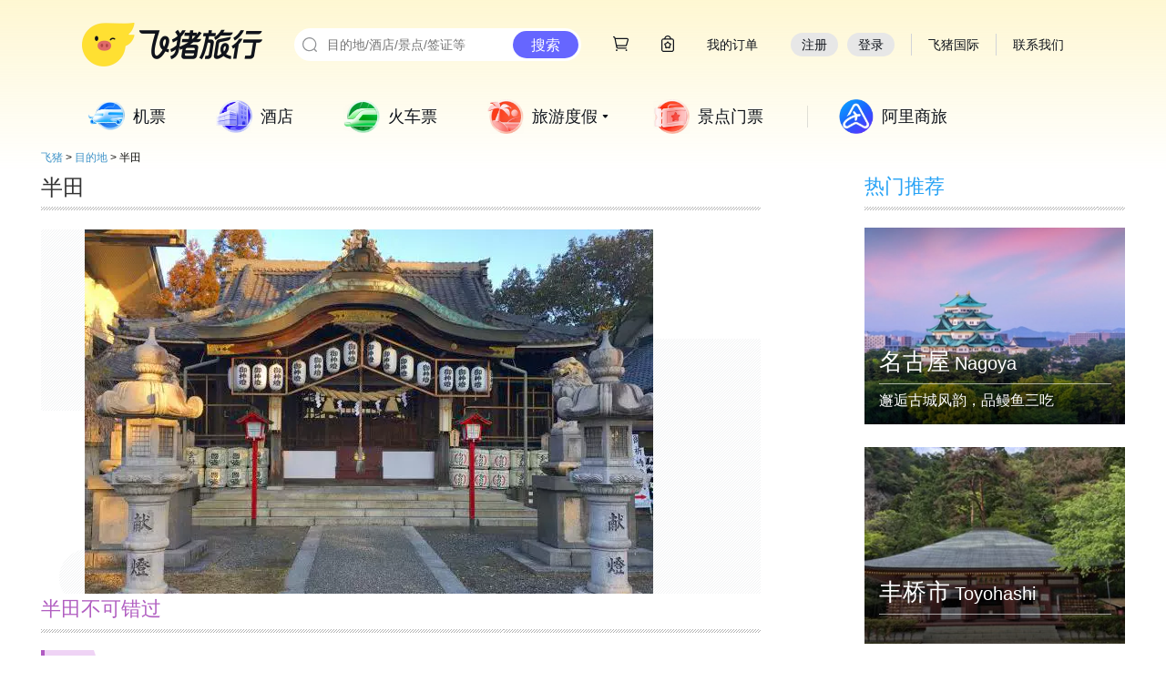

--- FILE ---
content_type: text/html; charset=utf-8
request_url: https://place.fliggy.com/city/908192
body_size: 8338
content:

<!DOCTYPE html >
<head>
    <meta charset="utf-8"/>
    <meta http-equiv="X-UA-Compatible" content="IE=edge,chrome=1">
    <meta name="spm-id" content="181.7743038"/>
    <title>半田【飞猪·目的地】</title>
    <meta name="keywords" content="半田，半田旅游，半田旅游攻略，半田自由行，半田双人游报价，半田简介">
    <meta name="description" content="飞猪·目的地频道为您提供半田旅游攻略，半田热销爆款，半田推荐玩法，半田精选线路，半田自由行指南，半田热门度假线路，优质商户合作，品质保证。去半田，一站式体验，尽在目的地频道。">
    <meta name="viewport" content="width=device-width">
    <link rel="shortcut icon" href="//g.alicdn.com/trip/tools/img/favicon.ico?20131130" type="image/x-icon"/>
    <script>g_config = window.g_config || {};g_config.appId = g_config.appId || 10;</script>




    
<link rel="stylesheet" href="//g.alicdn.com/tpi/topbar/1.3.5/global-min.css">
<link rel="shortcut icon" href="//gw.alicdn.com/imgextra/i1/O1CN01slrMA71vpGs90SpbV_!!6000000006221-73-tps-64-64.ico" type="image/x-icon"/>
<link rel="stylesheet" href="//g.alicdn.com/??tpi/pi/1.2.86/base/index-min.css,tpi/header-footer/1.1.44/index-min.css"/>
    <script src="//g.alicdn.com/??kissy/k/1.4.14/seed-min.js,tpi/topbar/1.3.5/global-min.js,tpi/pi/1.2.86/seed-min.js,tpi/header-footer/1.1.44/index-min.js"></script>
<!--[if lt IE 9]><script src="//g.alicdn.com/tpi/pi/1.2.86/base/html5shiv-min.js"></script><![endif]-->
    <!--[if lt IE 9]><script src="//g.alicdn.com/tpi/pi/1.2.45/base/html5shiv-min.js"></script><![endif]-->

    <style type="text/css">
        .trip-header-2014 .header-nav-list .item-10 {
            background: #3d3d3d;
        }


        .trip-header-2014 .header-nav-list .item-10 .tit {
            color: #fff;
        }
    </style>



</head>
<body class="wide-screen w1190"><script>
with(document)with(body)with(insertBefore(createElement("script"),firstChild))setAttribute("exparams","category=&userid=&aplus&yunid=&&trid=2150421217690293906087500e6eb5&asid=AQAAAAAOP3FpXDoyLQAAAAB72Uj/G3Osug==",id="tb-beacon-aplus",src=(location>"https"?"//g":"//g")+".alicdn.com/alilog/mlog/aplus_v2.js")
</script>

<div data-tms="ems/alitrip-common/topbar/base">
      <script>
  ;(function() {
          // 搜索渠道添加 TTID
  try{  
      
    if (typeof Object.assign !== 'function') {
      // Must be writable: true, enumerable: false, configurable: true
      Object.defineProperty(Object, "assign", {
        value: function assign(target, varArgs) { // .length of function is 2
          'use strict';
          if (target === null || target === undefined) {
            throw new TypeError('Cannot convert undefined or null to object');
          }

          var to = Object(target);

          for (var index = 1; index < arguments.length; index++) {
            var nextSource = arguments[index];

            if (nextSource !== null && nextSource !== undefined) { 
              for (var nextKey in nextSource) {
                // Avoid bugs when hasOwnProperty is shadowed
                if (Object.prototype.hasOwnProperty.call(nextSource, nextKey)) {
                  to[nextKey] = nextSource[nextKey];
                }
              }
            }
          }
          return to;
        },
        writable: true,
        configurable: true
      });
    }
    
    function addUrlParams (url, paramObj) {
          if (!url) return '';

          // Url 解析
          function parseUrlToObj (url) {
              var ORIGIN_REG = /^http[s]?:\/\/.+?[^#?]*/;
              var SEARCH_REG = /\?[^#]*/;
              var HASH_REG = /#[^?]*/;

              var urlObj = {
                  href: url,
                  origin: '',
                  pathname: '',
                  search: '',
                  hash: ''
              };

              if (url) {
                  Object.assign(urlObj, {
                      origin: ORIGIN_REG.exec(url) ? ORIGIN_REG.exec(url)[0] : '',
                      pathname: url.replace(ORIGIN_REG, '').replace(SEARCH_REG, '').replace(HASH_REG, ''),
                      search: SEARCH_REG.exec(url) ? SEARCH_REG.exec(url)[0] : '',
                      hash: HASH_REG.exec(url) ? HASH_REG.exec(url)[0] : '',
                  });
              }

              return urlObj;
          }

          function objToSearch(queryObj, needMark) {
              var ret = [];

              for(var key in queryObj){
                  ret.push(key + '=' + queryObj[key]);
              }

              return needMark ? ('?' + ret.join('&')) : ret.join('&');
          }

          function searchToObj(search) {
              var searchObj = {};

              if (search) {
                  var kvs = search.replace("?", "").split("&");
                  kvs.forEach(function (item) {
                      if(item) {
                          var kvPars = item.split("=");
                          if (kvPars[0]) {
                              searchObj[kvPars[0]] = kvPars[1];
                          }
                      }
                  })
              }

              return searchObj;
          }

          var urlObj = parseUrlToObj(url);

          return urlObj.origin
              + urlObj.pathname
              + "?"
              + objToSearch(Object.assign(searchToObj(urlObj.search), paramObj), false)
              + urlObj.hash;
      }
    
    function getQueryParams() {
      var queryParams = {};
      var queryString = window.location.search.substring(1);
      var params = queryString.split('&');
    
      for (var i = 0; i < params.length; i++) {
        var pair = params[i].split('=');
        if (pair[0]) {
          queryParams[pair[0]] = pair[1] || '';
        }
      }
    
      return queryParams;
    }

      var uniformChannel = {"defaultTTID":{"pc":"seo.000000573","mobile":"seo.000000358"},"channels":[{"env":"pc","referRegExp":"baidu\\.com","ttid":"seo.000000574","desc":"Baidu PC 搜索渠道"},{"env":"mobile","referRegExp":"baidu\\.com","ttid":"seo.000000575","desc":"Baidu 无线搜索渠道"},{"env":"pc","referRegExp":"google\\.com","ttid":"seo.000000576","desc":"Goolge PC 搜索渠道"},{"env":"mobile","referRegExp":"google\\.com","ttid":"seo.000000577","desc":"Goolge 移动 搜索渠道"},{"env":"pc","referRegExp":"yahoo\\.com","ttid":"seo.000000578","desc":"雅虎 PC搜索渠道"},{"env":"mobile","referRegExp":"yahoo\\.com","ttid":"seo.000000579","desc":"雅虎 移动搜索渠道"},{"env":"pc","referRegExp":"bing\\.com","ttid":"seo.000000580","desc":"微软Bing PC搜索渠道"},{"env":"mobile","referRegExp":"bing\\.com","ttid":"seo.000000581","desc":"微软Bing 移动搜索渠道"},{"env":"mobile","referRegExp":"m\\.sm\\.cn","ttid":"seo.000000582","desc":"神马 移动搜索渠道"},{"env":"pc","referRegExp":"so\\.com","ttid":"seo.000000583","desc":"360 PC搜索渠道"},{"env":"mobile","referRegExp":"so\\.com","ttid":"seo.000000584","desc":"360 移动搜索渠道"},{"env":"pc","referRegExp":"sogou\\.com","ttid":"seo.000000585","desc":"搜狗 PC搜索渠道"},{"env":"mobile","referRegExp":"sogou\\.com","ttid":"seo.000000586","desc":"搜狗 移动搜索渠道"}],"globalParams":[{"key":"seoType","value":"origin","desc":"SEO入口分析依据"}]},
          ua = navigator.userAgent,
          href = window.location.href,
          refUrl = document.referrer,
          isMobile = !!ua.match(/AppleWebKit.*Mobile.*/),
          fromSE = false,
          ttid = '';

      if (refUrl && uniformChannel && uniformChannel.channels && uniformChannel.channels.length) {
        var channels = uniformChannel.channels,i = 0,t;

        while (i < channels.length) {
          t = channels[i];
          i += 1;
          var reg = new RegExp(t.referRegExp, "i");
          if ((t.env === 'mobile' && isMobile && reg.test(refUrl)) || (t.env === 'pc' && !isMobile && reg.test(refUrl))) {
            fromSE = true;
            ttid = t.ttid;
          }
        }
      }

      if (fromSE) {
        var needRep = false;
        if(ttid && href.indexOf('ttid') < 0) {
          href = addUrlParams(href, {ttid: ttid, seoType: 'origin'});
          needRep = true;
        }

        if(isMobile && /^(pre-)?www\.fliggy\.com|www\.alitrip\.com|btrip\.alitrip\.com|m\.fliggy\.com$/.test(location.host) && /^\/?$/.test(location.pathname)){
          href =  'https://market.m.taobao.com/app/trip/rx-home/pages/home';
          // 淘客相关参数透传
          var queryParamsObject = getQueryParams();
          if (queryParamsObject.ali_trackid && queryParamsObject.tk_cps_param) {
              href = addUrlParams(href, {ali_trackid: queryParamsObject.ali_trackid, tk_cps_param: queryParamsObject.tk_cps_param});
          }
          needRep = true;
        } else if (!!location.href.match(/www\.fliggy\.com\/travel\/detail\-(\d+)/) && !/id=\d+/.test(location.search))  {
          var currentId = location.href.match(/www\.fliggy\.com\/travel\/detail\-(\d+)/)[1];
          href = addUrlParams(href, {id: currentId});
          needRep = true;
        }
         needRep && window.location.replace(href);
      } else {
        if(isMobile && /^(pre-)?www\.fliggy\.com|www\.alitrip\.com|btrip\.alitrip\.com|m\.fliggy\.com$/.test(location.host) && /^\/?$/.test(location.pathname)){
          href =  'https://market.m.taobao.com/app/trip/rx-home/pages/home';
          // 淘客相关参数透传
          var queryParamsObject = getQueryParams();
          if (queryParamsObject.ali_trackid) {
              href = addUrlParams(href, {ali_trackid: queryParamsObject.ali_trackid});
          }
          window.location.replace(href);
        } else if (!!location.href.match(/www\.fliggy\.com\/travel\/detail\-(\d+)/) && !/id=\d+/.test(location.search))  {
          var currentId = location.href.match(/www\.fliggy\.com\/travel\/detail\-(\d+)/)[1];
          window.location.replace(addUrlParams(href, {id: currentId}));
        }
      } 
  }catch(e){
  }
  })();
</script>

<a id="J_ems_trip_bar_fixed" target="_blank" href="" data-spm="9857a1">
  <style>
        #J_ems_trip_bar_fixed{
            position:fixed;
            display: none;
            right: 36px;
            top: 0;
            z-index: 99999;
        }
        .ems_trip_bar_fixed_image{
          width: 93px;
        }
  </style>
  
</a>

<script>

    // ie8 indexOf && classList
    if(!Array.prototype.indexOf){
      Array.prototype.indexOf = function(val){
        var value = this;
        for(var i = 0; i < value.length; i++){
          if(value[i] == val) return i;
        }
        return -1;
      };
    }
    if (!("classList" in document.documentElement)) {
      Object.defineProperty(Element.prototype, 'classList', {
        get: function() {
          var self = this;
          function update(fn) {
            return function(value) {
              var classes = self.className.split(/\s+/g),
                index = classes.indexOf(value);

              fn(classes, index, value);
              self.className = classes.join(" ");
            }
          }

          return {
            add: update(function(classes, index, value) {
              if (!~index) classes.push(value);
            }),
            remove: update(function(classes, index) {
              if (~index) classes.splice(index, 1);
            })
          };
        }
      });
    }
    
    
    var tripBarFixed = window.document.getElementById("J_ems_trip_bar_fixed");
    var defaultBlackList = [
            'tripbuy.fliggy.com/order/confirm.htm',
            'hotel.fliggy.com/order/auction/buyNow.htm',
            'hotel.fliggy.com/order/auction/buy_now.htm',
            'jipiao.fliggy.com/trip_open_order.htm',
            'jipiao.fliggy.com/tripViewOrder.htm',
            'ijipiao.fliggy.com/ie/open_order.htm',
            'ijipiao.fliggy.com/ie/ie_order_detail.htm',
            'quamarket.m.taobao.com',
            'market.fliggy.com'
        ];
    var blackList = JSON.parse("" || "[]");
    blackList = defaultBlackList.concat(blackList);
    
    if (blackList.indexOf(location.hostname) > -1 || blackList.indexOf(location.hostname + location.pathname) > -1) {
        tripBarFixed.style.display = 'none !important';
    }
    
</script>
<script>
var topbar_appdownLoader = '<div class="sendMsg" mark-subActId="2160">'+
   	'<div class="mobile-l">'+
      '<a href="#?"><img src="//img.alicdn.com/tps/i3/TB1Ge0lIFXXXXa9XVXXW629JVXX-246-88.png"></a>'+
      '<div class="txt">发送下载地址:</div>'+
     	'<input id="J_PhoneNum" type="text" value="请输入您手机号">'+
      '<div id="J_Msg"></div>'+
            '<a href="javascript:void(0)" id="J_Btn" class="duanxin-btn">发送</a>'+
         '</div>'+
         '<div class="mobile-r">'+
            '<a href="#?"><img src="//img.alicdn.com/tps/TB1FBffPXXXXXcFXXXXXXXXXXXX-94-94.png"></a>'+
            '<div class="txt1">到手机飞猪</div>'+
            '<div class="txt2">领客户端专享红包</div>'+
         '</div>'+
      '</div>';
</script>
<div>
  <div class="flg-site-nav-header-wrap" id="J_fliggy_top_header"></div>
  <script src="https://o.alicdn.com/tpi/pc-header-footer/top-min.js"></script>
  <script src="https://g.alicdn.com/alilog/mlog/aplus_v2.js"></script>
</div>
<script>window.TT && TT.Global.init();</script>
</div>
<div data-tms="ems/alitrip-common/global/commonNav">
    <div>
  <div class="fly-menu-wrap" id="fly-common-menulist-wrap"></div>
  <script src="https://o.alicdn.com/tpi/pc-header-footer/menu-min.js"></script>
</div>

</div>
<div id="page">
       
<link rel="stylesheet" href="//place.fliggy.com/css/city.css">
<div class="place-city clearfix">
    <div class="nav clearfix" data-spm="8">
        <a href="//www.alitrip.com/" target="_blank">飞猪</a>
        <span>&gt;</span>
        <a href="//www.alitrip.com/place/" target="_blank">目的地</a>
        <span>&gt;</span>
        <!--<span>  <a href="/" target="_blank"></a></span>-->
        <!--<span>&gt;</span>-->
        <span>半田</span>
    </div>
    <div class="city-left">
        <div class="city-banner">
            <div class="city-title">半田</div>
            <div class="main-img-wrapper">
                <div style="background:url(https://img.alicdn.com/imgextra/i1/6000000003423/O1CN01c6ZCpa1b9mEsF8Q8N_!!6000000003423-0-fliggyimage.jpg) center center no-repeat"    class="city-main-img"></div>
            </div>
        </div>
        <!--travelGuideList-->

        

<div class="city-poi" data-spm="22">
    <div class="poi-title">半田不可错过
        <a class="more-link" style="display: none" href="//place.fliggy.com/undefined/list?id=908192"
           target="_blank">更多&nbsp;></a>
    </div>


    
    
    <div class="poi-type">
        <div class="type-title type-title-0">
            
            景点
            
            
            
        </div>
        <div class="poi-list clearfix">
            


            <a target="_blank" class="hot-item hot-item-link" href='//place.fliggy.com/poi/140799605'>
                <div class="poi-img-wrapper"
                     style="background:url(https://img.alicdn.com/imgextra/i4/6000000007814/O1CN01ZLQzJt27arMd03tT6_!!6000000007814-0-fliggyimage.jpg_q50)   center center no-repeat;background-size:cover; ">
                </div>
                <div class="normal-bg"></div>
                <div class="content-container">
                    <div class="main-title">常楽寺</div>
                    <div class="desc"></div>
                </div>
            </a>

            


            <a target="_blank" class="hot-item hot-item-link" href='//place.fliggy.com/poi/140900013'>
                <div class="poi-img-wrapper"
                     style="background:url(https://img.alicdn.com/imgextra/i1/6000000007233/O1CN01lFmMeW23IlFX2SVkf_!!6000000007233-0-fliggyimage.jpg_q50)   center center no-repeat;background-size:cover; ">
                </div>
                <div class="normal-bg"></div>
                <div class="content-container">
                    <div class="main-title">住吉神社</div>
                    <div class="desc"></div>
                </div>
            </a>

            
        </div>
    </div>
    
    
    
    
    
    

</div>

    </div>
    <div class="city-right">
        <!--relataionDestinations-->


<div class="city-rel"  data-spm="23">
    <div class="rel-title">热门推荐</div>
    <div class="suggest-list clearfix">
        
        <a class="suggest-item" href="//place.fliggy.com/city/281104" target="_blank"
           >
<div class="suggest-poi-img" style="background: url(https://img.alicdn.com/imgextra/i1/2882533541/O1CN01Y1suPf1c1oxJlgqEp_!!2882533541-2-wefliggy.png_360x360.jpg) no-repeat center center;background-size: cover;"></div>
            <div class="bg"></div>
            <div class="text-container">
                <div>
                    <span class="cn-title">名古屋</span>
                    <span class="en-title">Nagoya</span>
                </div>
                <div class="line"></div>
                <span class="sub-title">邂逅古城风韵，品鳗鱼三吃</span>
            </div>
        </a>
        
        <a class="suggest-item" href="//place.fliggy.com/city/903516" target="_blank"
           >
<div class="suggest-poi-img" style="background: url(https://img.alicdn.com/tfscom/TB1iUL_PXXXXXa8apXXSutbFXXX_360x360.jpg) no-repeat center center;background-size: cover;"></div>
            <div class="bg"></div>
            <div class="text-container">
                <div>
                    <span class="cn-title">丰桥市</span>
                    <span class="en-title">Toyohashi</span>
                </div>
                <div class="line"></div>
                <span class="sub-title"></span>
            </div>
        </a>
        
        <a class="suggest-item" href="//place.fliggy.com/city/908200" target="_blank"
           >
<div class="suggest-poi-img" style="background: url(https://img.alicdn.com/tfscom/TB1b2DEiRcHL1JjSZFBSuuiGXXa_360x360.jpg) no-repeat center center;background-size: cover;"></div>
            <div class="bg"></div>
            <div class="text-container">
                <div>
                    <span class="cn-title">常滑</span>
                    <span class="en-title">Tokoname</span>
                </div>
                <div class="line"></div>
                <span class="sub-title"></span>
            </div>
        </a>
        
        <a class="suggest-item" href="//place.fliggy.com/city/204368" target="_blank"
           >
<div class="suggest-poi-img" style="background: url(https://img.alicdn.com/tfscom/TB1fPr1fGmWQ1JjSZPhSutCJFXa_360x360.jpg) no-repeat center center;background-size: cover;"></div>
            <div class="bg"></div>
            <div class="text-container">
                <div>
                    <span class="cn-title">犬山</span>
                    <span class="en-title">Inuyama</span>
                </div>
                <div class="line"></div>
                <span class="sub-title"></span>
            </div>
        </a>
        
        <a class="suggest-item" href="//place.fliggy.com/city/908363" target="_blank"
           >
<div class="suggest-poi-img" style="background: url(https://img.alicdn.com/tfs/TB1hmHcF4jaK1RjSZKzXXXVwXXa-1630-1086.jpg_360x360.jpg) no-repeat center center;background-size: cover;"></div>
            <div class="bg"></div>
            <div class="text-container">
                <div>
                    <span class="cn-title">一宫</span>
                    <span class="en-title">Ichinomiya</span>
                </div>
                <div class="line"></div>
                <span class="sub-title"></span>
            </div>
        </a>
        
        <a class="suggest-item" href="//place.fliggy.com/city/204381" target="_blank"
           >
<div class="suggest-poi-img" style="background: url(https://img.alicdn.com/tfscom/TB1Tkozov5TBuNjSspcSuvnGFXa_360x360.jpg) no-repeat center center;background-size: cover;"></div>
            <div class="bg"></div>
            <div class="text-container">
                <div>
                    <span class="cn-title">丰田</span>
                    <span class="en-title">Toyota</span>
                </div>
                <div class="line"></div>
                <span class="sub-title"></span>
            </div>
        </a>
        
        <a class="suggest-item" href="//place.fliggy.com/city/200167" target="_blank"
           >
<div class="suggest-poi-img" style="background: url(https://img.alicdn.com/tfs/TB1hmHcF4jaK1RjSZKzXXXVwXXa-1630-1086.jpg_360x360.jpg) no-repeat center center;background-size: cover;"></div>
            <div class="bg"></div>
            <div class="text-container">
                <div>
                    <span class="cn-title">刈谷</span>
                    <span class="en-title">Kariya</span>
                </div>
                <div class="line"></div>
                <span class="sub-title"></span>
            </div>
        </a>
        
        <a class="suggest-item" href="//place.fliggy.com/city/200082" target="_blank"
           >
<div class="suggest-poi-img" style="background: url(https://img.alicdn.com/tfs/TB1hmHcF4jaK1RjSZKzXXXVwXXa-1630-1086.jpg_360x360.jpg) no-repeat center center;background-size: cover;"></div>
            <div class="bg"></div>
            <div class="text-container">
                <div>
                    <span class="cn-title">春日井</span>
                    <span class="en-title">Kasugai</span>
                </div>
                <div class="line"></div>
                <span class="sub-title"></span>
            </div>
        </a>
        
        <a class="suggest-item" href="//place.fliggy.com/city/920345" target="_blank"
           >
<div class="suggest-poi-img" style="background: url(https://img.alicdn.com/tfscom/TB1jz58fwn.PuJjSZFkSuw_lpXa_360x360.jpg) no-repeat center center;background-size: cover;"></div>
            <div class="bg"></div>
            <div class="text-container">
                <div>
                    <span class="cn-title">冈崎</span>
                    <span class="en-title">Okazaki</span>
                </div>
                <div class="line"></div>
                <span class="sub-title"></span>
            </div>
        </a>
        
        <a class="suggest-item" href="//place.fliggy.com/city/198902" target="_blank"
           >
<div class="suggest-poi-img" style="background: url(https://img.alicdn.com/tfscom/TB1iUL_PXXXXXa8apXXSutbFXXX_360x360.jpg) no-repeat center center;background-size: cover;"></div>
            <div class="bg"></div>
            <div class="text-container">
                <div>
                    <span class="cn-title">新城市</span>
                    <span class="en-title">Shinshiro</span>
                </div>
                <div class="line"></div>
                <span class="sub-title"></span>
            </div>
        </a>
        
        <a class="suggest-item" href="//place.fliggy.com/city/200106" target="_blank"
           >
<div class="suggest-poi-img" style="background: url(https://img.alicdn.com/tfs/TB1hmHcF4jaK1RjSZKzXXXVwXXa-1630-1086.jpg_360x360.jpg) no-repeat center center;background-size: cover;"></div>
            <div class="bg"></div>
            <div class="text-container">
                <div>
                    <span class="cn-title">西尾市</span>
                    <span class="en-title">Nishio</span>
                </div>
                <div class="line"></div>
                <span class="sub-title"></span>
            </div>
        </a>
        
        <a class="suggest-item" href="//place.fliggy.com/city/198920" target="_blank"
           >
<div class="suggest-poi-img" style="background: url(https://img.alicdn.com/tfs/TB1hmHcF4jaK1RjSZKzXXXVwXXa-1630-1086.jpg_360x360.jpg) no-repeat center center;background-size: cover;"></div>
            <div class="bg"></div>
            <div class="text-container">
                <div>
                    <span class="cn-title">南知多</span>
                    <span class="en-title">Minamichita</span>
                </div>
                <div class="line"></div>
                <span class="sub-title"></span>
            </div>
        </a>
        
        <a class="suggest-item" href="//place.fliggy.com/city/200126" target="_blank"
           >
<div class="suggest-poi-img" style="background: url(https://img.alicdn.com/tfs/TB1hmHcF4jaK1RjSZKzXXXVwXXa-1630-1086.jpg_360x360.jpg) no-repeat center center;background-size: cover;"></div>
            <div class="bg"></div>
            <div class="text-container">
                <div>
                    <span class="cn-title">稻泽市</span>
                    <span class="en-title">Inazawa</span>
                </div>
                <div class="line"></div>
                <span class="sub-title"></span>
            </div>
        </a>
        
        <a class="suggest-item" href="//place.fliggy.com/city/194371" target="_blank"
           >
<div class="suggest-poi-img" style="background: url(https://img.alicdn.com/tfscom/TB16eTxsmtYBeNjSspaSuuOOFXa_360x360.jpg) no-repeat center center;background-size: cover;"></div>
            <div class="bg"></div>
            <div class="text-container">
                <div>
                    <span class="cn-title">田原</span>
                    <span class="en-title">Tahara</span>
                </div>
                <div class="line"></div>
                <span class="sub-title"></span>
            </div>
        </a>
        
    </div>
</div>

     </div>
</div>


<div class="hotplacelink">
    <div class="module-wrap J_tb_lazyload tb-module pc-travel-place-hotplacelink">
    <div class="title-pic"></div>
    <div class="clearfix"><h3 class="sub-title">境内·中国港澳台</h3>
        <ul>
            <li class="city-item"><a href="//place.alitrip.com/xiamen" target="_blank">厦门</a></li>
            <li class="city-item"><a href="//place.alitrip.com/shanghai" target="_blank">上海</a></li>
            <li class="city-item"><a href="//place.alitrip.com/jiangsu" target="_blank">江苏</a></li>
            <li class="city-item"><a href="//place.alitrip.com/guangdong" target="_blank">广东</a></li>
            <li class="city-item"><a href="//place.alitrip.com/xian" target="_blank">西安</a></li>
            <li class="city-item"><a href="//place.alitrip.com/sichuan" target="_blank">四川</a></li>
            <li class="city-item"><a href="//place.alitrip.com/sanya" target="_blank">三亚</a></li>
            <li class="city-item"><a href="//place.alitrip.com/yunnan" target="_blank">云南</a></li>
            <li class="city-item"><a href="//place.alitrip.com/beijing" target="_blank">北京</a></li>
            <li class="city-item"><a href="//place.alitrip.com/guilin" target="_blank">桂林</a></li>
            <li class="city-item"><a href="//place.alitrip.com/zhoushan" target="_blank">舟山</a></li>
            <li class="city-item"><a href="//place.alitrip.com/huangshan" target="_blank">黄山</a></li>
            <li class="city-item"><a href="//place.alitrip.com/qiandaohu" target="_blank">千岛湖</a></li>
            <li class="city-item"><a href="//place.alitrip.com/hangzhou" target="_blank">杭州</a></li>
            <li class="city-item"><a href="//shandong.alitrip.com" target="_blank">山东</a></li>
            <li class="city-item"><a href="//place.alitrip.com/chongqing" target="_blank">重庆</a></li>
            <li class="city-item"><a href="//place.alitrip.com/liaoning" target="_blank">辽宁</a></li>
            <li class="city-item"><a href="//place.alitrip.com/tianjin" target="_blank">天津</a></li>
            <li class="city-item"><a href="//place.alitrip.com/jilin" target="_blank">吉林</a></li>

            <li class="city-item"><a href="//place.alitrip.com/taiwan" target="_blank">台湾</a></li>
            <li class="city-item"><a href="//place.alitrip.com/hongkong" target="_blank">港澳</a></li>

        </ul>
    </div>
    <div class="list-container clearfix"><h3 class="sub-title">境外热门目的地</h3>
        <ul>
            <li class="city-item"><a href="//place.alitrip.com/maldives" target="_blank">马尔代夫</a></li>
            <li class="city-item"><a href="//thailand.alitrip.com" target="_blank">泰国</a></li>
            <li class="city-item"><a href="//place.alitrip.com/bali" target="_blank">巴厘岛</a></li>
            <li class="city-item"><a href="//place.alitrip.com/korea" target="_blank">韩国</a></li>
            <li class="city-item"><a href="//us.alitrip.com" target="_blank">美国</a></li>
            <li class="city-item"><a href="//japan.alitrip.com" target="_blank">日本</a></li>
            <li class="city-item"><a href="//australia.alitrip.com" target="_blank">澳大利亚</a></li>
            <li class="city-item"><a href="//uk.alitrip.com" target="_blank">英国</a></li>
            <li class="city-item"><a href="//germany.alitrip.com" target="_blank">德国</a></li>
            <li class="city-item"><a href="https://market.alitrip.com/markets/h5/sgpgift" target="_blank">新加坡</a></li>
            <li class="city-item"><a href="//place.alitrip.com/fiji" target="_blank">斐济</a></li>
            <li class="city-item"><a href="//place.alitrip.com/europe" target="_blank">欧洲</a></li>
            <li class="city-item"><a href="//place.alitrip.com/Philippines" target="_blank">菲律宾</a></li>
            <li class="city-item"><a href="//newzealand.alitrip.com" target="_blank">新西兰</a></li>
            <li class="city-item"><a href="//srilanka.alitrip.com" target="_blank">斯里兰卡</a></li>
            <li class="city-item"><a href="//malaysia.alitrip.com" target="_blank">马来西亚</a></li>
            <li class="city-item"><a href="//place.alitrip.com/Seychelles" target="_blank">塞舌尔</a></li>
            <li class="city-item"><a href="//place.alitrip.com/mauritius" target="_blank">毛里求斯</a></li>
            <li class="city-item"><a href="//holland.alitrip.com/" target="_blank">荷兰</a></li>
            <li class="city-item"><a href="//place.alitrip.com/cambodia" target="_blank">柬埔寨</a></li>
            <li class="city-item"><a href="//place.alitrip.com/vietnam" target="_blank">越南</a></li>
            <li class="city-item"><a href="//place.alitrip.com/egypt" target="_blank">埃及</a></li>
            <li class="city-item"><a href="//place.alitrip.com/tahiti" target="_blank">大溪地</a></li>
            <li class="city-item"><a href="//canada.alitrip.com" target="_blank">加拿大</a></li>
            <li class="city-item"><a href="//dubai.alitrip.com/" target="_blank">迪拜</a></li>
            <li class="city-item"><a href="//place.alitrip.com/france" target="_blank">法国</a></li>
            <li class="city-item"><a href="//place.alitrip.com/italy" target="_blank">意大利</a></li>
            <li class="city-item"><a href="https://place.alitrip.com/Turkey" target="_blank">土耳其</a></li>
            <li class="city-item"><a href="https://place.alitrip.com/Spain" target="_blank">西班牙</a></li>
            <li class="city-item"><a href="https://place.alitrip.com/Russia" target="_blank">俄罗斯</a></li>
            <li class="city-item"><a href="https://place.alitrip.com/Hellenic" target="_blank">希腊</a></li>
            <li class="city-item"><a href="https://place.alitrip.com/Belgium" target="_blank">比利时</a></li>
            <li class="city-item"><a href="https://place.alitrip.com/Ireland" target="_blank">爱尔兰</a></li>
            <li class="city-item"><a href="https://place.alitrip.com/Czech" target="_blank">捷克</a></li>
            <li class="city-item"><a href="https://place.alitrip.com/Danmark" target="_blank">丹麦</a></li>
            <li class="city-item"><a href="https://place.alitrip.com/Sweden" target="_blank">瑞典</a></li>
            <li class="city-item"><a href="https://place.alitrip.com/Finland" target="_blank">芬兰</a></li>
            <li class="city-item"><a href="https://place.alitrip.com/Switzerland" target="_blank">瑞士</a></li>
            <li class="city-item"><a href="https://place.alitrip.com/Austria" target="_blank">奥地利</a></li>
            <li class="city-item"><a href="https://place.alitrip.com/Hungary" target="_blank">匈牙利</a></li>
            <li class="city-item"><a href="https://place.alitrip.com/Norway" target="_blank">挪威</a></li>
            <li class="city-item"><a href="https://place.alitrip.com/Iceland" target="_blank">冰岛</a></li>
        </ul>
    </div>
</div></div>
</div>

</div>
<div class="footer" data-spm="774530365">
  <div class="footer-hd">
    <p>
      <a href="http://www.alibabagroup.com/cn/global/home?spm=1.7274553.1997523009.1.NrtRhb" data-spm-anchor-id="1.7274553.1997523009.1">阿里巴巴集团</a>
      <b>|</b>
      <a href="//www.taobao.com?spm=1.7274553.1997523009.2.NrtRhb" data-spm-anchor-id="1.7274553.1997523009.2">淘宝网</a>
      <b>|</b>
      <a href="//www.tmall.com?spm=1.7274553.1997523009.3.NrtRhb" data-spm-anchor-id="1.7274553.1997523009.3">天猫</a>
      <b>|</b>
      <a href="//ju.taobao.com?spm=1.7274553.1997523009.4.NrtRhb" data-spm-anchor-id="1.7274553.1997523009.4">聚划算</a>
      <b>|</b>
      <a href="http://www.aliexpress.com?spm=1.7274553.1997523009.5.NrtRhb" data-spm-anchor-id="1.7274553.1997523009.5">全球速卖通</a>
      <b>|</b>      
      <a href="http://www.alibaba.com/?spm=1.7274553.1997523009.6.NrtRhb" data-spm-anchor-id="1.7274553.1997523009.6">阿里巴巴国际交易市场</a>
      <b>|</b>
      <a href="http://www.1688.com?spm=1.7274553.1997523009.7.NrtRhb" data-spm-anchor-id="1.7274553.1997523009.7">1688</a>
      <b>|</b>
      <a href="http://www.alimama.com?spm=1.7274553.1997523009.8.NrtRhb" data-spm-anchor-id="1.7274553.1997523009.8">阿里妈妈</a>
      <b>|</b>
      <a href="//www.fliggy.com?spm=1.7274553.1997523009.12.NrtRhb" data-spm-anchor-id="1.7274553.1997523009.12">飞猪</a>
      <b>|</b>
      <a href="//www.aliyun.com?spm=1.7274553.1997523009.9.NrtRhb" data-spm-anchor-id="1.7274553.1997523009.9">阿里云计算</a>
      <b>|</b>
      <a href="http://www.alios.cn?spm=1.7274553.1997523009.10.NrtRhb" data-spm-anchor-id="1.7274553.1997523009.10">AliOS</a>
      <b>|</b>
      <a href="http://www.aliqin.cn" data-spm-anchor-id="1.7274553.1997523009.16">阿里通信</a>
      <b>|</b>
      <a href="http://www.net.cn?spm=1.7274553.1997523009.11.NrtRhb" data-spm-anchor-id="1.7274553.1997523009.11">万网</a>
      <b>|</b>
      <a href="http://www.amap.com/" data-spm-anchor-id="1.7274553.1997523009.16">高德</a>
      <b>|</b>
      <a href="http://www.uc.cn/" data-spm-anchor-id="1.7274553.1997523009.17">UC</a>
      <b>|</b>
      <a href="http://www.umeng.com/" data-spm-anchor-id="1.7274553.1997523009.18">友盟</a>
      <b>|</b>
      <a href="http://www.xiami.com?spm=1.7274553.1997523009.13.NrtRhb" data-spm-anchor-id="1.7274553.1997523009.13">虾米</a>
      <b>|</b>
      <a href="http://www.alibabaplanet.com/" data-spm-anchor-id="1.7274553.1997523009.20">阿里星球</a>
      <b>|</b>
      <a href="http://www.laiwang.com/?spm=1.7274553.1997523009.14.NrtRhb" data-spm-anchor-id="1.7274553.1997523009.14">来往</a>
      <b>|</b>
      <a href="http://www.dingtalk.com/?lwfrom=20150130165205602">钉钉</a>
      <b>|</b>
      <a href="//www.alipay.com" data-spm-anchor-id="1.7274553.1997523009.15">支付宝</a>
    </p>
  </div>
  <div class="footer-bd">
    <p>
      <a style="margin-right: 4px" href="//www.taobao.com/about">关于淘宝</a>
      <a style="margin: 0 4px" href="//zhaoshang.alitrip.com">商家入驻</a>
      <a style="margin: 0 4px" href="//pro.taobao.com">营销中心</a>
      <a style="margin: 0 4px" href="//service.taobao.com/support/main/service_route.htm">联系客服</a>
      <a style="margin: 0 4px" href="//open.taobao.com">开放平台</a>
      <a style="margin: 0 4px" href="//www.taobao.com/about/join.php">诚征英才</a>
      <a style="margin: 0 4px" href="//www.taobao.com/about/contact.php">联系我们</a>
      <a style="margin: 0 4px" href="//www.fliggy.com/public/sitemap.html">网站地图</a>
      <a style="margin: 0 4px" href="//terms.alicdn.com/legal-agreement/terms/Flyingpig/Flyingpig201802061043_85261.html">隐私政策</a>
      <a style="margin: 0 4px" href="//terms.alicdn.com/legal-agreement/terms/Flyingpig/Flyingpig201907301019_39274.html">法律声明</a>
      <a style="margin: 0 4px" href="https://ipp.alibabagroup.com/">知识产权保护</a>
      <em>&copy; Fliggy.com版权所有</em>
    </p>
    <p>
      <span>增值电信业务经营许可证：浙B2-20160773</span>
    </p>
  </div>
  <a target="_blank" data-spm-protocol="i" href="http://idinfo.zjamr.zj.gov.cn//bscx.do?method=lzxx&id=3301843301840000260733">
      <img src="https://img.alicdn.com/tps/TB1nooFPFXXXXbWXVXXXXXXXXXX-65-70.gif" border="0" width="40px"></a>
  <div class="footer-ft">
    <a href="http://www.pingpinganan.gov.cn/web/index.aspx?file=index.aspx"><img width="36" height="36" src="//img.alicdn.com/tps/i1/T1FeW3XXNfXXXXXXXX-36-36.gif"></a>
    <a href="http://idinfo.zjaic.gov.cn/bscx.do?method=hddoc&id=33018400000067" class="mod mod-a"></a>
    <a href="http://idinfo.zjaic.gov.cn/bscx.do?&method=hddoc&id=33018400000067" class="mod mod-b"></a>
    <a href="http://www.theclimategroup.org.cn/about/friend" class="mod mod-c"></a>
    <a href="https://ss.cnnic.cn/verifyseal.dll?&sn=2010062300100001357&pa=20100701" class="mod mod-d"></a>
    <a href="http://www.ppaaol.com/verifySite.do?id=1051" class="mod mod-e"></a>
  </div>
  <div class="footer-toy"></div>
</div>
</body>
<script src="//place.fliggy.com/js/lazy.js"></script>
</html>




--- FILE ---
content_type: text/css
request_url: https://g.alicdn.com/tpi/tripbar/0.5.91/main/mallbar-tab-min.css?t=1.css
body_size: 865
content:
.mui-mbarp-prof-login-close,.mui-mbarp-prof-login-close:hover{background-size:148px 85px}.mui-mbar-bubble-close{background-size:7px 7px}.mui-mbar-tab-logo-prof-def{background-size:22px 22px}.mui-mbar-tab-logo,.message-tab .mt,.mui-mbar-tab-logo-prof,.mui-mbar-tab-logo-prof-def,.mui-mbar-tab-logo-brand,.mui-mbar-tab-logo-live,.mui-mbar-tab-logo-foot,.mui-mbar-tab-logo-cal,.mui-mbar-tab-new,.mui-mbarp-trip-disk,.mui-mbar-bubble-close,.mui-mbar-mini-logo,.mui-mbar-mini-avatar-def,.mui-mbarp-prof-login-close,.mui-mbarp-prof-login-close:hover{background-image:url(//img.alicdn.com/tps/i1/TB1aUI8FFXXXXatXXXX5dqQ4XXX-297-171.png)}.mui-mbar-tab{position:absolute;right:0;top:0;width:36px;height:50px;cursor:pointer}.mui-bar-tab-click{background-color:#f2f2f2;width:36px}.mui-bar-tab-click.prof-tab{background-color:#fff}.mui-mbar-tab-hover{background-color:#B2A6A6}.mui-mbar-tab-logo{position:absolute;background-repeat:no-repeat;_background:url(//img.alicdn.com/tps/i3/T1NrcbFExcXXbqNZvg-17-171.gif) no-repeat;left:8px;top:7px;width:18px;height:20px;background-position:0 0}.mui-mbar-tab-logo-message{background-position:2px 0}.message-tab .mt{background-repeat:no-repeat;width:20px;height:20px;display:inline-block;position:relative;left:16px;top:5px;background-position:-123px -100px}.mui-mbar-tab-txt{position:absolute;left:0;top:32px;width:29px;padding:0 3px;font-size:12px;text-align:center;color:#27596e;line-height:22px}.mui-mbar-tab-logo-prof{_background-image:url(//img.alicdn.com/tps/i3/T1qXIiFtVaXXXILXDa-17-16.gif);background-position:-121px -120px}.mui-mbar-tab-logo-prof-nick-bd{position:absolute;left:3px;top:0;width:30px;height:30px;border-radius:13px;z-index:10}.mui-mbar-tab-logo-prof-nick{width:30px;height:30px;border-radius:14px}.mui-mbar-tab-logo-prof-def{position:absolute;width:22px;height:22px;border-radius:11px;left:7px;top:8px;background-position:-157px -100px}.mui-mbar-tab-logo-brand{background-position:-227px 0}.mui-mbar-tab-logo-live{background-position:-17px 0}.mui-mbar-tab-logo-foot{background-position:-157px 0}.mui-mbar-tab-logo-trip{display:none}.mui-mbar-tab-logo-cart{left:10px;top:10px;width:14px;height:14px;background-color:#333}.mui-mbar-tab-logo-cal{background-position:-87px 0}.mui-mbar-tab-logo-nav{display:none}.mui-mbar-tab-logo-example{left:10px;top:10px;width:14px;height:14px;border-radius:7px;background-color:#333}.mui-mbar-tab-new{position:absolute;display:none;z-index:999999;top:0;right:-6px;width:21px;height:12px;background-position:-157px -136px}.mui-mbar-tab-sup{display:none;position:absolute;z-index:999999;top:0;right:-5px;text-align:right}.mui-mbar-tab-sup-bg{border-radius:8px;border:1px solid #fff;background-color:#D52114}.mui-mbar-tab-sup-bd{*display:inline;padding:0 4px 0 3px;font-size:10px;height:14px;line-height:14px;border-radius:7px;color:#fff}.mui-mbar-tab-tip{position:absolute;left:0;top:0;width:36px;height:35px;line-height:35px;text-align:center;border-radius:0 2px 2px 0}.mui-mbar-tab-bubble{display:none;position:absolute;top:0;right:50px;cursor:pointer;z-index:999999}.mui-mbar-tab-custom{height:50px}.mui-mbar-tab-custom .mui-mbar-tab-logo{height:35px}.mui-mbar-tab-custom .mui-mbar-tab-txt{top:22px}.mui-mbarp-trip-disk{position:absolute;width:28px;height:28px;top:-7px;right:-7px;-webkit-transition:all .2s;-moz-transition:all .2s;transition:all .2s;background-repeat:no-repeat;background-position:-227px -100px}.mui-mbar-bubble-close{position:absolute;top:5px;right:5px;width:7px;height:7px;background:url(//img.alicdn.com/tps/i1/T1oPg3FbFhXXbCoE..-14-14.png);background-size:7px 7px}.mui-mbar-mini-logo{background-repeat:no-repeat;background-position:-87px -136px}.mui-mbar-mini-avatar-def{background-repeat:no-repeat;background-position:-84px -97px}.mui-mbarp-prof-login-close{background-position:-96px -50px}.mui-mbarp-prof-login-close:hover{background-position:-99px -68px}.tools-logo-with-retina{background-position:-1px -165px}.mileage-logo-with-retina{background-position:0 -110px}@media only screen and (-webkit-min-device-pixel-ratio:2),only screen and (min--moz-device-pixel-ratio:2),only screen and (-o-min-device-pixel-ratio:2/1),only screen and (min-device-pixel-ratio:2),only screen and (min-resolution:192dpi),only screen and (min-resolution:2dppx){}

--- FILE ---
content_type: application/javascript
request_url: https://g.alicdn.com/kissy/k/1.4.14/cookie-min.js
body_size: 139
content:
/*
Copyright 2014, KISSY v1.49.10
MIT Licensed
build time: Dec 10 14:48
*/
KISSY.add("cookie",[],function(b){function f(c){return"string"===typeof c&&""!==c}var h=b.Env.host.document,j=encodeURIComponent,g=b.urlDecode;b.Cookie={get:function(c){var a,d;if(f(c)&&(d=(""+h.cookie).match(RegExp("(?:^| )"+c+"(?:(?:=([^;]*))|;|$)"))))a=d[1]?g(d[1]):"";return a},set:function(c,a,d,b,i,g){var a=""+j(a),e=d;"number"===typeof e&&(e=new Date,e.setTime(e.getTime()+864E5*d));e instanceof Date&&(a+="; expires="+e.toUTCString());f(b)&&(a+="; domain="+b);f(i)&&(a+="; path="+i);g&&(a+="; secure");
h.cookie=c+"="+a},remove:function(c,a,d,b){this.set(c,"",-1,a,d,b)}};return b.Cookie});


--- FILE ---
content_type: application/javascript
request_url: https://log.mmstat.com/eg.js?t=1769029391570
body_size: 81
content:
window.goldlog=(window.goldlog||{});goldlog.Etag="ES34IRl9Sx4CAQONKbgax0p9";goldlog.stag=2;

--- FILE ---
content_type: application/javascript
request_url: https://g.alicdn.com/kissy/k/1.4.14/component/control-min.js?t=1.js
body_size: 4106
content:
/*
Copyright 2014, KISSY v1.49.10
MIT Licensed
build time: Dec 10 14:47
*/
KISSY.add("component/control/process",["base","promise"],function(f,c){function h(d){d.fire("beforeSyncUI");d.syncUI();d.__callPluginsMethod("pluginSyncUI");d.fire("afterSyncUI")}var k=c("base"),m=c("promise").Defer,g=k.prototype.__getHook,e=f.noop,i=k.extend({bindInternal:e,syncInternal:e,initializer:function(){this._renderedDefer=new m},renderUI:e,syncUI:e,bindUI:e,onRendered:function(d){return this._renderedDefer.promise.then(d)},create:function(){this.get("created")||(this.fire("beforeCreateDom"),
this.createInternal(),this.__callPluginsMethod("pluginCreateDom"),this.fire("afterCreateDom"),this.setInternal("created",!0));return this},createInternal:function(){this.createDom()},render:function(){this.get("rendered")||(this.create(),this.fire("beforeRenderUI"),this.renderUI(),this.__callPluginsMethod("pluginRenderUI"),this.fire("afterRenderUI"),this.fire("beforeBindUI"),i.superclass.bindInternal.call(this),this.bindUI(),this.__callPluginsMethod("pluginBindUI"),this.fire("afterBindUI"),i.superclass.syncInternal.call(this),
h(this),this.setInternal("rendered",!0));return this},sync:function(){h(this)},plug:function(d){var c=this.get("plugins");this.callSuper(d);d=c[c.length-1];this.get("rendered")?(d.pluginCreateDom&&d.pluginCreateDom(this),d.pluginRenderUI&&d.pluginCreateDom(this),d.pluginBindUI&&d.pluginBindUI(this),d.pluginSyncUI&&d.pluginSyncUI(this)):this.get("created")&&d.pluginCreateDom&&d.pluginCreateDom(this);return this}},{__hooks__:{createDom:g("__createDom"),renderUI:g("__renderUI"),bindUI:g("__bindUI"),
syncUI:g("__syncUI")},name:"ComponentProcess",ATTRS:{rendered:{value:!1,setter:function(c){c&&this._renderedDefer.resolve(this)}},created:{value:!1}}});return i});
KISSY.add("component/control/render-xtpl",[],function(){return function(f){var c,h=this;c=this.config.utils;var k=c.runBlockCommand,m=c.renderOutput,g=c.getProperty,e=c.runInlineCommand,i=c.getPropertyOrRunCommand;c='<div id="';var d=i(h,f,{},"id",0,1);c+=m(d,!0);c+='"\n class="';var d={},n=[];n.push("");d.params=n;e=e(h,f,d,"getBaseCssClasses",2);c+=m(e,!0);c+="\n";e={};d=[];n=g(h,f,"elCls",0,3);d.push(n);e.params=d;e.fn=function(a){var b;b="\n ";a=i(h,a,{},".",0,4);b+=m(a,!0);return b+"  \n"};c+=
k(h,f,e,"each",3);c+='\n"\n\n';e={};d=[];n=g(h,f,"elAttrs",0,8);d.push(n);e.params=d;e.fn=function(a){var b;b=" \n ";var c=i(h,a,{},"xindex",0,9);b+=m(c,!0);b+='="';a=i(h,a,{},".",0,9);b+=m(a,!0);return b+'"\n'};c+=k(h,f,e,"each",8);c+='\n\nstyle="\n';e={};d=[];g=g(h,f,"elStyle",0,13);d.push(g);e.params=d;e.fn=function(a){var b;b=" \n ";var c=i(h,a,{},"xindex",0,14);b+=m(c,!0);b+=":";a=i(h,a,{},".",0,14);b+=m(a,!0);return b+";\n"};c+=k(h,f,e,"each",13);return c+'\n">'}});
KISSY.add("component/control/render",["node","xtemplate/runtime","./process","./render-xtpl","component/manager"],function(f,c){function h(j){"number"===typeof j&&(j+="px");return j}function k(j){j||(j=[""]);"string"===typeof j&&(j=j.split(/\s+/));return j}function m(j,a,b){for(var c="",d=0,f=b.length,a=j+a;d<f;d++)j=(j=b[d])?"-"+j:j,c+=" "+a+j;return c}function g(j){var a;j.target===this.control&&(a=this[o+j.type.slice(5).slice(0,-6)],a.call(this,j.newVal,j))}function e(a,l){return this.config.view.getBaseCssClasses(l.params[0])}
function i(a,l){return this.config.view.getBaseCssClass(l.params[0])}var d=c("node"),n=c("xtemplate/runtime"),a=c("./process"),b=c("./render-xtpl"),q=c("component/manager"),o="_onSet",p=f.trim,r=d.all,s=f.UA,t=f.Env.host.document;return a.extend({isRender:!0,createInternal:function(){var a=this.control.get("srcNode");a?this.decorateDom(a):this.callSuper()},beforeCreateDom:function(a){var l=this.control,b,c,d,f=l.get("elAttrs"),e=l.get("elCls"),g;b=l.getAttrs();g=l.get("elStyle");var m=l.get("elCls");
for(c in b)d=b[c],d.view&&(a[c]=l.get(c));b=a.width;c=a.height;d=a.visible;a=a.zIndex;b&&(g.width=h(b));c&&(g.height=h(c));a&&(g["z-index"]=a);d||m.push(this.getBaseCssClasses("hidden"));if(g=l.get("disabled"))e.push(this.getBaseCssClasses("disabled")),f["aria-disabled"]="true";l.get("highlighted")&&e.push(this.getBaseCssClasses("hover"));l.get("focusable")&&(9>s.ieMode&&(f.hideFocus="true"),f.tabindex=g?"-1":"0")},createDom:function(){this.beforeCreateDom(this.renderData={},this.childrenElSelectors=
{},this.renderCommands={getBaseCssClasses:e,getBaseCssClass:i});var a=this.control,l;l=this.renderTpl(b)+this.renderTpl(this.get("contentTpl"))+"</div>";a.setInternal("el",this.$el=r(l));this.el=this.$el[0];this.fillChildrenElsBySelectors()},decorateDom:function(a){var b=this.control;a.attr("id")||a.attr("id",b.get("id"));var c=this.constructor.HTML_PARSER,d,e;for(d in c)e=c[d],"function"===typeof e?(e=e.call(this,a),void 0!==e&&b.setInternal(d,e)):"string"===typeof e?b.setInternal(d,a.one(e)):f.isArray(e)&&
e[0]&&b.setInternal(d,a.all(e[0]));b.setInternal("el",this.$el=a);this.el=a[0]},renderUI:function(){var a=this.control,b=this.$el;if(!a.get("srcNode")){var c=a.get("render");(a=a.get("elBefore"))?b.insertBefore(a,void 0):c?b.appendTo(c,void 0):b.appendTo(t.body,void 0)}},bindUI:function(){var a=this.control,b=a.getAttrs(),c,d;for(c in b){d=b[c];var e=f.ucfirst(c),h=this[o+e];if(d.view&&h)a.on("after"+e+"Change",g,this)}},destructor:function(){this.$el&&this.$el.remove()},$:function(a){return this.$el.all(a)},
fillChildrenElsBySelectors:function(a){var b=this.$el,c=this.control,d,e,a=a||this.childrenElSelectors;for(d in a)e=a[d],"function"===typeof e?c.setInternal(d,e(b)):c.setInternal(d,this.$(f.substitute(e,this.renderData))),delete a[d]},renderTpl:function(a,b,c){b=b||this.renderData;c=c||this.renderCommands;return(new (this.get("xtemplate"))(a,{control:this.control,view:this,commands:c})).render(b)},getComponentConstructorByNode:function(a,b){var c=b[0].className;if(c){for(var c=c.split(/\s+/),d=[],
e=0,h=c.length;e<h;e++){var g=f.trim(c[e]);g&&f.startsWith(g,a)&&d.push(g.substring(a.length))}c=d.join(" ");return q.getConstructorByXClass(c)}return null},getComponentCssClasses:function(){if(this.componentCssClasses)return this.componentCssClasses;for(var a=this.control.constructor,b,c=[];a&&!a.prototype.hasOwnProperty("isControl");)(b=a.xclass)&&c.push(b),a=a.superclass&&a.superclass.constructor;return this.componentCssClasses=c},getBaseCssClasses:function(a){for(var a=k(a),b=this.getComponentCssClasses(),
c=0,d=this.get("control"),e="",f=b.length,d=d.get("prefixCls");c<f;c++)e+=m(d,b[c],a);return p(e)},getBaseCssClass:function(a){return p(m(this.control.get("prefixCls"),this.getComponentCssClasses()[0],k(a)))},getKeyEventTarget:function(){return this.$el},_onSetWidth:function(a){this.$el.width(a)},_onSetHeight:function(a){this.$el.height(a)},_onSetContent:function(a){var b=this.$el;b.html(a);this.get("allowTextSelection")||b.unselectable()},_onSetVisible:function(a){var b=this.$el,c=this.getBaseCssClasses("hidden");
a?b.removeClass(c):b.addClass(c)},_onSetHighlighted:function(a){var b=this.getBaseCssClasses("hover");this.$el[a?"addClass":"removeClass"](b)},_onSetDisabled:function(a){var b=this.control,c=this.getBaseCssClasses("disabled");this.$el[a?"addClass":"removeClass"](c).attr("aria-disabled",a);b.get("focusable")&&this.getKeyEventTarget().attr("tabindex",a?-1:0)},_onSetActive:function(a){var b=this.getBaseCssClasses("active");this.$el[a?"addClass":"removeClass"](b).attr("aria-pressed",!!a)},_onSetFocused:function(a){var b=
this.$el,c=this.getBaseCssClasses("focused");b[a?"addClass":"removeClass"](c)},_onSetZIndex:function(a){this.$el.css("z-index",a)}},{__hooks__:{decorateDom:a.prototype.__getHook("__decorateDom"),beforeCreateDom:a.prototype.__getHook("__beforeCreateDom")},extend:function l(b,c,d){var e,g={};e=a.extend.apply(this,arguments);e.HTML_PARSER=e.HTML_PARSER||{};f.isArray(b)&&(f.each(b.concat(e),function(a){a&&f.each(a.HTML_PARSER,function(a,b){g[b]=a})}),e.HTML_PARSER=g);f.mix(e.HTML_PARSER,this.HTML_PARSER,
!1);e.extend=l;return e},ATTRS:{control:{setter:function(a){this.control=a}},xtemplate:{value:n},contentTpl:{value:function(a){return a.get("content")||""}}},HTML_PARSER:{id:function(a){return(a=a[0].id)?a:void 0},content:function(a){return a.html()},disabled:function(a){return a.hasClass(this.getBaseCssClass("disabled"))}},name:"render"})});
KISSY.add("component/control",["node","./control/process","component/manager","./control/render"],function(f,c){function h(){var a,b=this;do a=b.ATTRS,b=b.superclass;while(!a||!a.xrender);return a.xrender.value}var k=c("node"),m=c("./control/process"),g=c("component/manager"),e=c("./control/render"),i=f.UA.ieMode,d=k.Gesture,n=f.Features.isTouchGestureSupported(),e=m.extend({isControl:!0,createDom:function(){var a=this.get("xrender"),b=this.get("view"),c=this.get("id");b?b.set("control",this):this.set("view",
this.view=b=new a({control:this}));b.create();a=b.getKeyEventTarget();this.get("allowTextSelection")||a.unselectable();g.addComponent(c,this)},renderUI:function(){this.view.render()},bindUI:function(){var a=this.view.getKeyEventTarget();if(this.get("focusable"))a.on("focus",this.handleFocus,this).on("blur",this.handleBlur,this).on("keydown",this.handleKeydown,this);if(this.get("handleMouseEvents")){a=this.$el;a.on("mouseenter",this.handleMouseEnter,this).on("mouseleave",this.handleMouseLeave,this).on("contextmenu",
this.handleContextMenu,this);a.on(d.start,this.handleMouseDown,this).on(d.end,this.handleMouseUp,this).on(d.tap,this.handleClick,this);if(d.cancel)a.on(d.cancel,this.handleMouseUp,this);if(9>i)a.on("dblclick",this.handleDblClick,this)}},sync:function(){this.fire("beforeSyncUI");this.syncUI();this.view.sync();this.__callPluginsMethod("pluginSyncUI");this.fire("afterSyncUI")},createComponent:function(a,b){return g.createComponent(a,b||this)},_onSetFocused:function(a){var b=this.view.getKeyEventTarget()[0];
a?b.focus():b.ownerDocument.activeElement===b&&b.ownerDocument.body.focus()},_onSetX:function(a){this.$el.offset({left:a})},_onSetY:function(a){this.$el.offset({top:a})},_onSetVisible:function(a){this.fire(a?"show":"hide")},show:function(){this.render();this.set("visible",!0);return this},hide:function(){this.set("visible",!1);return this},focus:function(){this.get("focusable")&&this.set("focused",!0)},blur:function(){this.get("focusable")&&this.set("focused",!1)},move:function(a,b){this.set({x:a,
y:b})},handleDblClick:function(a){this.get("disabled")||this.handleDblClickInternal(a)},handleDblClickInternal:function(a){this.handleClickInternal(a)},handleMouseEnter:function(a){this.get("disabled")||this.handleMouseEnterInternal(a)},handleMouseEnterInternal:function(a){this.set("highlighted",!!a)},handleMouseLeave:function(a){this.get("disabled")||this.handleMouseLeaveInternal(a)},handleMouseLeaveInternal:function(a){this.set("active",!1);this.set("highlighted",!a)},handleMouseDown:function(a){this.get("disabled")||
this.handleMouseDownInternal(a)},handleMouseDownInternal:function(a){var b;if(1===a.which||n)if(this.get("activeable")&&this.set("active",!0),this.get("focusable")&&this.focus(),b=a.originalEvent.type.toLowerCase(),!this.get("allowTextSelection")&&(-1!==b.indexOf("mouse")||-1!==b.indexOf("pointer")))b=(b=a.target.nodeName)&&b.toLowerCase(),"input"!==b&&"textarea"!==b&&"button"!==b&&a.preventDefault()},handleMouseUp:function(a){this.get("disabled")||this.handleMouseUpInternal(a)},handleMouseUpInternal:function(a){this.get("active")&&
(1===a.which||n)&&this.set("active",!1)},handleContextMenu:function(a){this.get("disabled")||this.handleContextMenuInternal(a)},handleContextMenuInternal:function(){},handleFocus:function(){this.get("disabled")||this.handleFocusInternal()},handleFocusInternal:function(){this.focus();this.fire("focus")},handleBlur:function(){this.get("disabled")||this.handleBlurInternal()},handleBlurInternal:function(){this.blur();this.fire("blur")},handleKeydown:function(a){if(!this.get("disabled")&&this.handleKeyDownInternal(a))return a.halt(),
!0},handleKeyDownInternal:function(a){if(a.keyCode===k.KeyCode.ENTER)return this.handleClickInternal(a)},handleClick:function(a){this.get("disabled")||this.handleClickInternal(a)},handleClickInternal:function(){this.get("focusable")&&this.focus()},destructor:function(){g.removeComponent(this.get("id"));this.view?this.view.destroy():this.get("srcNode")&&this.get("srcNode").remove()}},{name:"control",ATTRS:{id:{view:1,valueFn:function(){return f.guid("ks-component")}},content:{view:1,value:""},width:{view:1},
height:{view:1},elCls:{view:1,value:[],setter:function(a){"string"===typeof a&&(a=a.split(/\s+/));return a||[]}},elStyle:{view:1,value:{}},elAttrs:{view:1,value:{}},elBefore:{},el:{setter:function(a){this.$el=a;this.el=a[0]}},x:{},y:{},xy:{setter:function(a){var b=f.makeArray(a);b.length&&(void 0!==b[0]&&this.set("x",b[0]),void 0!==b[1]&&this.set("y",b[1]));return a},getter:function(){return[this.get("x"),this.get("y")]}},zIndex:{view:1},render:{},visible:{sync:0,value:!0,view:1},srcNode:{setter:function(a){return k.all(a)}},
handleMouseEvents:{value:!0},focusable:{value:!0,view:1},allowTextSelection:{value:!1},activeable:{value:!0},focused:{view:1},active:{view:1,value:!1},highlighted:{view:1,value:!1},prefixCls:{view:1,value:f.config("component/prefixCls")||"ks-"},prefixXClass:{},parent:{setter:function(a,b){(b=this.get("parent"))&&this.removeTarget(b);a&&this.addTarget(a)}},disabled:{view:1,value:!1},xrender:{value:e},view:{setter:function(a){this.view=a}}}});e.getDefaultRender=h;e.extend=function b(c,d,e){var i=f.makeArray(arguments),
k,n=i[i.length-1];if(k=n.xclass)n.name=k;i=m.extend.apply(this,i);k&&g.setConstructorByXClass(k,i);i.extend=b;i.getDefaultRender=h;return i};return e});


--- FILE ---
content_type: application/javascript
request_url: https://g.alicdn.com/kissy/k/1.4.14/xtemplate/runtime-min.js?t=1.js
body_size: 1559
content:
/*
Copyright 2014, KISSY v1.49.10
MIT Licensed
build time: Dec 10 15:07
*/
KISSY.add("xtemplate/runtime/scope",[],function(g){function l(e,f){this.data=e||{};this.affix=f;this.root=this}l.prototype={isScope:1,setParent:function(e){this.parent=e;this.root=e.root},getParent:function(){return this.parent},getRoot:function(){return this.root},set:function(e,f){this.affix||(this.affix={});this.affix[e]=f},setData:function(e){this.data=e},getData:function(){return this.data},mix:function(e){this.affix||(this.affix={});g.mix(this.affix,e)},has:function(e){var f=this.data,i=this.affix;
return i&&e in i?!0:"object"===typeof f&&e in f},get:function(e){var f=this.data,i=this.affix;if(i&&e in i)return i[e];if("object"===typeof f&&e in f)return f[e]},resolve:function(e,f){"."===e&&(e="this");var i=e.split("."),d=this,b,c,a,g,k;if("root"===i[0])i.shift(),d=d.root;else if(f)for(;d&&f--;)d=d.parent;var h=0;for(b=i.length;d;){k=1;a=d;for(c=0;c<b;c++)if(g=i[c],"this"===g)h=1;else if(a===d)if(d.has(g))a=d.get(g),h=1;else{k=0;break}else{if(null==a||"object"!==typeof a||!(g in a)){k=0;break}a=
a[g]}if(k)return a&&a.isScope&&(a=a.data),"function"===typeof a&&(a=a.call(this.data)),[a];if(h)break;d=d.parent}return!1}};return l});
KISSY.add("xtemplate/runtime/commands",["path","./scope"],function(g,l){var e,f=l("path"),i=l("./scope");return e={"debugger":g.noop,each:function(d,b){var c=b.params,a=c[0],e=c[2]||"xindex",c=c[1],f="",h,j,m;if(a)if(j=new i,g.isArray(a)){h=a.length;for(var n=0;n<h;n++)j.data=a[n],m=j.affix={xcount:h},m[e]=n,c&&(m[c]=a[n]),j.setParent(d),f+=b.fn(j)}else for(h in a)j.data=a[h],m=j.affix={},m[e]=h,c&&(m[c]=a[h]),j.setParent(d),f+=b.fn(j);else b.inverse&&(f=b.inverse(d));return f},"with":function(d,
b){var c=b.params[0],a="";c?(c=new i(c),c.setParent(d),a=b.fn(c)):b.inverse&&(a=b.inverse(d));return a},"if":function(d,b){var c="";b.params[0]?b.fn&&(c=b.fn(d)):b.inverse&&(c=b.inverse(d));return c},set:function(d,b){d.mix(b.hash);return""},include:function(d,b){var c=b.params;if(!c||1!==c.length)return"";if(b.hash){var a=new i(b.hash);a.setParent(d);d=a}a=this.config.name;c=c[0];if("."===c.charAt(0)){if("unspecified"===a)return"";c=f.resolve(a,"../",c)}a=this.config.loader.call(this,c);b=g.merge(this.config);
b.name=c;b.commands=this.config.commands;b.macros=this.config.macros;return this.invokeEngine(a,d,b)},macro:function(d,b){var c=b.params,a=c[0],e=c.slice(1),c=this.config.macros;if(b.fn)c[a]||(c[a]={paramNames:e,fn:b.fn});else{var f={},a=c[a];g.each(a.paramNames,function(c,j){f[c]=e[j]});c=new i(f);return a.fn.call(this,c)}return""},parse:function(d,b){return e.include.call(this,new i,b)}}});
KISSY.add("xtemplate/runtime",["./runtime/commands","./runtime/scope"],function(g,l){function e(){}function f(j,c){for(var a=c.split("."),b=j,e=a.length,d=0;d<e&&!(b=b[a[d]],!b);d++);return b}function i(j,c,a,b){var d;if(b=f(j.config.commands,b)){try{d=b.call(j,c,a)}catch(e){}return{find:!0,value:d}}return{find:!1}}function d(j,c,a,b,d){var f,j=j.config.silent?e:g.error,c=c.resolve(a,b);!1===c?j('can not find property: "'+a+'" at line '+d,"warn"):f=c[0];return f}function b(j,a){this.tpl=j;a=g.merge(h,
a);a.commands=g.merge(a.commands,c);a.utils=k;a.macros=a.macros||{};this.config=a}var c=l("./runtime/commands"),a=l("./runtime/scope"),p=g.escapeHtml,k={runBlockCommand:function(a,c,b,d,i){var h=a.config,l=h.silent?e:g.error,h=h.commands,o=f(h,d);if(!o)if(!b.params&&!b.hash){var k=c.resolve(d);!1===k?(l('can not find property: "'+d+'" at line '+i),k=""):k=k[0];o=h["if"];g.isArray(k)?o=h.each:"object"===typeof k&&(o=h["with"]);b.params=[k]}else return"";var q;try{q=o.call(a,c,b)}catch(p){}return q},
renderOutput:function(a,c){void 0===a&&(a="");return c&&a?p(a):a},getProperty:function(a,c,b,e,f){return d(a,c,b,e,f)},runInlineCommand:function(a,c,b,d,e){var f="",a=i(a,c,b,d,e);a.find&&(f=a.value);return f},getPropertyOrRunCommand:function(a,c,b,e,f,g){var h,k=b.hash||b.params,b=i(a,c,b,e,g,k);b.find?h=b.value:k||(h=d(a,c,e,f,g));return h}},h={silent:!0,name:"unspecified",loader:function(a){return g.require(a)}};g.mix(b,{commands:c,utils:k,addCommand:function(a,b){c[a]=b},removeCommand:function(a){delete c[a]}});
b.prototype={constructor:b,invokeEngine:function(a,b,c){return(new this.constructor(a,c)).render(b,!0)},removeCommand:function(a){delete this.config.commands[a]},addCommand:function(a,b){this.config.commands[a]=b},render:function(b){var c=b;if(!c||!c.isScope)c=new a(b);return this.tpl(c,g)}};b.Scope=a;return b});


--- FILE ---
content_type: application/javascript
request_url: https://g.alicdn.com/kissy/k/1.4.14/anim/timer-min.js
body_size: 3681
content:
/*
Copyright 2014, KISSY v1.49.10
MIT Licensed
build time: Dec 10 14:46
*/
KISSY.add("anim/timer/easing",[],function(){function j(a){return a}function e(a,b,n,f){var d=3*a-3*n+1,c=3*n-6*a,h=3*a,l=3*b-3*f+1,i=3*f-6*b,j=3*b;return function(a){a:{for(var b=a,f,n,k=0;8>k;k++){n=((d*b+c)*b+h)*b-a;if(m(n)<o){a=b;break a}f=(3*d*b+2*c)*b+h;if(m(f)<o)break;b-=n/f}f=1;k=0;for(b=a;f>k;){n=((d*b+c)*b+h)*b-a;if(m(n)<o)break;0<n?f=b:k=b;b=(f+k)/2}a=b}return((l*a+i)*a+j)*a}}var g=Math.PI,h=Math.pow,b=Math.sin,c=parseFloat,l=/^cubic-bezier\(([^,]+),([^,]+),([^,]+),([^,]+)\)$/i,i={swing:function(a){return-Math.cos(a*
g)/2+0.5},easeNone:j,linear:j,easeIn:function(a){return a*a},ease:e(0.25,0.1,0.25,1),"ease-in":e(0.42,0,1,1),"ease-out":e(0,0,0.58,1),"ease-in-out":e(0.42,0,0.58,1),"ease-out-in":e(0,0.42,1,0.58),toFn:function(a){var b;return(b=a.match(l))?e(c(b[1]),c(b[2]),c(b[3]),c(b[4])):i[a]||j},easeOut:function(a){return(2-a)*a},easeBoth:function(a){return 1>(a*=2)?0.5*a*a:0.5*(1- --a*(a-2))},easeInStrong:function(a){return a*a*a*a},easeOutStrong:function(a){return 1- --a*a*a*a},easeBothStrong:function(a){return 1>
(a*=2)?0.5*a*a*a*a:0.5*(2-(a-=2)*a*a*a)},elasticIn:function(a){return 0===a||1===a?a:-(h(2,10*(a-=1))*b(2*(a-0.075)*g/0.3))},elasticOut:function(a){return 0===a||1===a?a:h(2,-10*a)*b(2*(a-0.075)*g/0.3)+1},elasticBoth:function(a){return 0===a||2===(a*=2)?a:1>a?-0.5*h(2,10*(a-=1))*b(2*(a-0.1125)*g/0.45):0.5*h(2,-10*(a-=1))*b(2*(a-0.1125)*g/0.45)+1},backIn:function(a){1===a&&(a-=0.001);return a*a*(2.70158*a-1.70158)},backOut:function(a){return(a-=1)*a*(2.70158*a+1.70158)+1},backBoth:function(a){var b,
n=(b=2.5949095)+1;return 1>(a*=2)?0.5*a*a*(n*a-b):0.5*((a-=2)*a*(n*a+b)+2)},bounceIn:function(a){return 1-i.bounceOut(1-a)},bounceOut:function(a){return a<1/2.75?7.5625*a*a:a<2/2.75?7.5625*(a-=1.5/2.75)*a+0.75:a<2.5/2.75?7.5625*(a-=2.25/2.75)*a+0.9375:7.5625*(a-=2.625/2.75)*a+0.984375},bounceBoth:function(a){return 0.5>a?0.5*i.bounceIn(2*a):0.5*i.bounceOut(2*a-1)+0.5}},o=1.0E-6,m=Math.abs;return i});
KISSY.add("anim/timer/manager",[],function(j){var e=j.stamp,g,h;g=function(b){return setTimeout(b,15)};h=function(b){clearTimeout(b)};return{runnings:{},timer:null,start:function(b){var c=e(b);this.runnings[c]||(this.runnings[c]=b,this.startTimer())},stop:function(b){this.notRun(b)},notRun:function(b){delete this.runnings[e(b)];j.isEmptyObject(this.runnings)&&this.stopTimer()},pause:function(b){this.notRun(b)},resume:function(b){this.start(b)},startTimer:function(){var b=this;b.timer||(b.timer=g(function l(){b.runFrames()?
b.stopTimer():b.timer=g(l)}))},stopTimer:function(){var b=this.timer;b&&(h(b),this.timer=0)},runFrames:function(){var b,c,h=this.runnings;for(b in h)h[b].frame();for(b in h){c=0;break}return void 0===c}}});
KISSY.add("anim/timer/fx",["dom"],function(j,e){function g(b){j.mix(this,b);this.pos=0;this.unit=this.unit||""}var h=e("dom");g.prototype={isCustomFx:0,constructor:g,load:function(b){j.mix(this,b);this.pos=0;this.unit=this.unit||""},frame:function(b){if(1!==this.pos){var c=this.anim,g=this.prop,i=c.node,e=this.from,m=this.propData,a=this.to;if(void 0===b)var k=j.now(),b=m.duration,k=k-c.startTime-m.delay,b=0>=k?0:k>=b?1:m.easing(k/b);this.pos=b;e===a||0===b||(this.val=e=this.interpolate(e,a,this.pos),
m.frame?m.frame.call(this,c,this):this.isCustomFx||(void 0===e?(this.pos=1,e=a):e+=this.unit,this.val=e,"attr"===this.type?h.attr(i,g,e,1):h.css(i,g,e)))}},interpolate:function(b,c,h){if("number"===typeof b&&"number"===typeof c)return Math.round(1E5*(b+(c-b)*h))/1E5},cur:function(){var b=this.prop,c,e,g=this.anim.node;if(this.isCustomFx)return g[b]||0;if(!(c=this.type))c=this.type=(!g.style||null==g.style[b])&&null!=h.attr(g,b,void 0,1)?"attr":"css";b="attr"===c?h.attr(g,b,void 0,1):h.css(g,b);return isNaN(e=
parseFloat(b))?!b||"auto"===b?0:b:e}};g.Factories={};g.FxTypes={};g.getFx=function(b){var c=g,h,e;if(h=b.fxType)c=g.FxTypes[h];else if(!b.isCustomFx&&(e=g.Factories[b.prop]))c=e;return new c(b)};return g});
KISSY.add("anim/timer/short-hand",[],function(){return{background:[],border:["borderBottomWidth","borderLeftWidth","borderRightWidth","borderTopWidth"],borderBottom:["borderBottomWidth"],borderLeft:["borderLeftWidth"],borderTop:["borderTopWidth"],borderRight:["borderRightWidth"],font:["fontSize","fontWeight"],margin:["marginBottom","marginLeft","marginRight","marginTop"],padding:["paddingBottom","paddingLeft","paddingRight","paddingTop"]}});
KISSY.add("anim/timer/color",["./fx","./short-hand"],function(j,e){function g(b){var b=b+"",f;if(f=b.match(m))return[parseInt(f[1]),parseInt(f[2]),parseInt(f[3])];if(f=b.match(a))return[parseInt(f[1]),parseInt(f[2]),parseInt(f[3]),parseInt(f[4])];if(f=b.match(k)){for(b=1;b<f.length;b++)2>f[b].length&&(f[b]+=f[b]);return[parseInt(f[1],l),parseInt(f[2],l),parseInt(f[3],l)]}return o[b=b.toLowerCase()]?o[b]:[255,255,255]}function h(){h.superclass.constructor.apply(this,arguments)}var b=e("./fx"),c=e("./short-hand"),
l=16,i=Math.floor,o={black:[0,0,0],silver:[192,192,192],gray:[128,128,128],white:[255,255,255],maroon:[128,0,0],red:[255,0,0],purple:[128,0,128],fuchsia:[255,0,255],green:[0,128,0],lime:[0,255,0],olive:[128,128,0],yellow:[255,255,0],navy:[0,0,128],blue:[0,0,255],teal:[0,128,128],aqua:[0,255,255]},m=/^rgb\(([0-9]+)\s*,\s*([0-9]+)\s*,\s*([0-9]+)\)$/i,a=/^rgba\(([0-9]+)\s*,\s*([0-9]+)\s*,\s*([0-9]+),\s*([0-9]+)\)$/i,k=/^#?([0-9A-F]{1,2})([0-9A-F]{1,2})([0-9A-F]{1,2})$/i;c.background.push("backgroundColor");
c.borderColor=["borderBottomColor","borderLeftColor","borderRightColor","borderTopColor"];c.border.push("borderBottomColor","borderLeftColor","borderRightColor","borderTopColor");c.borderBottom.push("borderBottomColor");c.borderLeft.push("borderLeftColor");c.borderRight.push("borderRightColor");c.borderTop.push("borderTopColor");j.extend(h,b,{load:function(){h.superclass.load.apply(this,arguments);this.from&&(this.from=g(this.from));this.to&&(this.to=g(this.to))},interpolate:function(a,b,d){var k=
h.superclass.interpolate;if(3===a.length&&3===b.length)return"rgb("+[i(k(a[0],b[0],d)),i(k(a[1],b[1],d)),i(k(a[2],b[2],d))].join(", ")+")";if(4===a.length||4===b.length)return"rgba("+[i(k(a[0],b[0],d)),i(k(a[1],b[1],d)),i(k(a[2],b[2],d)),i(k(a[3]||1,b[3]||1,d))].join(", ")+")"}});j.each("backgroundColor,borderBottomColor,borderLeftColor,borderRightColor,borderTopColor,color,outlineColor".split(","),function(a){b.Factories[a]=h});return b.FxTypes.color=h});
KISSY.add("anim/timer/transform",["dom","./fx"],function(j,e){function g(a){a=a.split(/,/);return a=j.map(a,function(a){return b(a)})}function h(){return{translateX:0,translateY:0,rotate:0,skewX:0,skewY:0,scaleX:1,scaleY:1}}function b(a){return Math.round(1E5*parseFloat(a))/1E5}function c(a){for(var a=a.split(")"),k=j.trim,n=-1,f=a.length-1,d,e,c=h();++n<f;)switch(d=a[n].split("("),e=k(d[0]),d=d[1],e){case "translateX":case "translateY":case "scaleX":case "scaleY":c[e]=b(d);break;case "rotate":case "skewX":case "skewY":var i=
b(d);j.endsWith(d,"deg")||(i=180*i/Math.PI);c[e]=i;break;case "translate":case "translate3d":d=d.split(",");c.translateX=b(d[0]);c.translateY=b(d[1]||0);break;case "scale":d=d.split(",");c.scaleX=b(d[0]);c.scaleY=b(d[1]||d[0]);break;case "matrix":return a=d,a=g(a),f=n=k=void 0,e=a[0],c=a[1],d=a[2],i=a[3],e*i-c*d?(k=Math.sqrt(e*e+c*c),f=(e*d+c*i)/(e*i-d*c),n=(e*i-c*d)/k,e*i<c*d&&(f=-f,k=-k)):k=n=f=0,{translateX:b(a[4]),translateY:b(a[5]),rotate:b(180*Math.atan2(c,e)/Math.PI),skewX:b(180*Math.atan(f)/
Math.PI),skewY:0,scaleX:b(k),scaleY:b(n)}}return c}function l(){l.superclass.constructor.apply(this,arguments)}var i=e("dom"),o=e("./fx"),m=j.Features.isTransform3dSupported()?"translate3d({translateX}px,{translateY}px,0)":"translate({translateX}px,{translateY}px)";j.extend(l,o,{load:function(){l.superclass.load.apply(this,arguments);this.from=(this.from=i.style(this.anim.node,"transform")||this.from)&&"none"!==this.from?c(this.from):h();this.to=this.to?c(this.to):h()},interpolate:function(a,b,c){var f=
l.superclass.interpolate,d={};d.translateX=f(a.translateX,b.translateX,c);d.translateY=f(a.translateY,b.translateY,c);d.rotate=f(a.rotate,b.rotate,c);d.skewX=f(a.skewX,b.skewX,c);d.skewY=f(a.skewY,b.skewY,c);d.scaleX=f(a.scaleX,b.scaleX,c);d.scaleY=f(a.scaleY,b.scaleY,c);return j.substitute(m+" rotate({rotate}deg) skewX({skewX}deg) skewY({skewY}deg) scale({scaleX},{scaleY})",d)}});return o.Factories.transform=l});
KISSY.add("anim/timer","dom,./base,./timer/easing,./timer/manager,./timer/fx,./timer/short-hand,./timer/color,./timer/transform".split(","),function(j,e){function g(){var a;g.superclass.constructor.apply(this,arguments);j.each(a=this.to,function(b,c){var d=m(c);if(c!==d){a[d]=a[c];delete a[c]}})}var h=e("dom"),b=e("./base"),c=e("./timer/easing"),l=e("./timer/manager"),i=e("./timer/fx"),o=e("./timer/short-hand");e("./timer/color");e("./timer/transform");var m=h._camelCase,a=/^([+\-]=)?([\d+.\-]+)([a-z%]*)$/i;
j.extend(g,b,{prepareFx:function(){var b=this.node,e=this._propsData;j.each(e,function(a){a.duration=a.duration*1E3;a.delay=a.delay*1E3;if(typeof a.easing==="string")a.easing=c.toFn(a.easing)});j.each(o,function(a,c){var d,f=e[c],g;if(f){g=f.value;d={};j.each(a,function(a){d[a]=h.css(b,a)});h.css(b,c,g);j.each(d,function(a,c){c in e||(e[c]=j.merge(f,{value:h.css(b,c)}));h.css(b,c,a)});delete e[c]}});var f,d,g,l,m,p,r,u=0,q;j.isPlainObject(b)&&(u=1);for(f in e){d=e[f];g=d.value;p={isCustomFx:u,prop:f,
anim:this,fxType:d.fxType,type:d.type,propData:d};r=i.getFx(p);l=g;m=r.cur();g=g+"";q="";if(g=g.match(a)){l=parseFloat(g[2]);if((q=g[3])&&q!=="px"&&m){var s=0,t=l;do{++t;h.css(b,f,t+q);s=r.cur()}while(s===0);m=t/s*m;h.css(b,f,m+q)}g[1]&&(l=(g[1]==="-="?-1:1)*l+m)}p.from=m;p.to=l;p.unit=q;r.load(p);d.fx=r}},frame:function(){var a,b=1,c,d=this._propsData;for(a in d){c=d[a];c=c.fx;c.frame();if(this.isRejected()||this.isResolved())return;b=b&c.pos===1}d=j.now();a=this.config.duration*1E3;d=Math.max(0,
this.startTime+a-d);this.defer.notify([this,1-(d/a||0),d]);b&&this.stop(b)},doStop:function(a){var b,c=this._propsData;l.stop(this);if(a)for(b in c){a=c[b];(a=a.fx)&&a.frame(1)}},doStart:function(){l.start(this)}});g.Easing=c;g.Fx=i;return g});


--- FILE ---
content_type: application/javascript
request_url: https://log.mmstat.com/eg.js?t=1769029394109
body_size: -75
content:
window.goldlog=(window.goldlog||{});goldlog.Etag="ES34IXrHRRECAQONKbhtsA+P";goldlog.stag=1;

--- FILE ---
content_type: application/javascript
request_url: https://g.alicdn.com/kissy/k/1.4.14/promise-min.js
body_size: 769
content:
/*
Copyright 2014, KISSY v1.49.10
MIT Licensed
build time: Dec 10 15:04
*/
KISSY.add("promise",[],function(k){function u(a){"undefined"!==typeof console&&console.error&&console.error(a)}function p(a,b,d){if(a instanceof g)q(function(){d.call(a,a[e])});else{var l=a[e],c=a[i];c?c.push([b,d]):m(l)?p(l,b,d):b&&q(function(){b.call(a,l)})}}function f(a){if(!(this instanceof f))return new f(a);this.promise=a||new c;this.promise.defer=this}function m(a){return a&&a instanceof c}function c(a){this[e]=a;void 0===a&&(this[i]=[],this[n]=[])}function g(a){if(a instanceof g)return a;
c.apply(this,arguments);return this}function j(a,b,d){function l(a){try{return b?b.call(this,a):a}catch(d){return u(d.stack||d),new g(d)}}function e(a){try{return d?d.call(this,a):new g(a)}catch(b){return u(b.stack||b),new g(b)}}function o(a){h||a instanceof c||(h=1,r.resolve(l.call(this,a)))}var r=new f,h=0;a instanceof c?p(a,o,function(a){h||(h=1,r.resolve(e.call(this,a)))}):o(a);return r.promise}function s(a){return!t(a)&&m(a)&&void 0===a[i]&&(!m(a[e])||s(a[e]))}function t(a){return m(a)&&void 0===
a[i]&&a[e]instanceof g}var e="__promise_value",q=k.setImmediate,n="__promise_progress_listeners",i="__promise_pendings";f.prototype={constructor:f,resolve:function(a){var b=this.promise,d;if(!(d=b[i]))return null;b[e]=a;d=[].concat(d);b[i]=void 0;b[n]=void 0;k.each(d,function(a){p(b,a[0],a[1])});return a},reject:function(a){return this.resolve(new g(a))},notify:function(a){k.each(this.promise[n],function(b){q(function(){b(a)})})}};c.prototype={constructor:c,then:function(a,b,d){d&&this.progress(d);
return j(this,a,b)},progress:function(a){this[n]&&this[n].push(a);return this},fail:function(a){return j(this,0,a)},fin:function(a){return j(this,function(b){return a(b,!0)},function(b){return a(b,!1)})},done:function(a,b){(a||b?this.then(a,b):this).fail(function(a){setTimeout(function(){throw a;},0)})},isResolved:function(){return s(this)},isRejected:function(){return t(this)}};k.extend(g,c);KISSY.Defer=f;KISSY.Promise=c;c.Defer=f;k.mix(c,{when:j,isPromise:m,isResolved:s,isRejected:t,all:function(a){var b=
a.length;if(!b)return null;for(var d=new f,c=0;c<a.length;c++)(function(c,o){j(c,function(c){a[o]=c;0===--b&&d.resolve(a)},function(a){d.reject(a)})})(a[c],c);return d.promise},async:function(a){return function(){function b(a,b){var h;try{h=e[a](b)}catch(f){return new g(f)}return h.done?h.value:j(h.value,d,c)}function d(a){return b("next",a)}function c(a){return b("throw",a)}var e=a.apply(this,arguments);return d()}}});return c});


--- FILE ---
content_type: text/javascript;charset=UTF-8
request_url: https://ffa.fliggy.com/userInfo.htm?_ksTS=1769029395168_30&callback=jsonp31&hasQuanDetails=true&quanCurrentPage=1&quanPageSize=100000&hasLichengDetails=true&lichengCurrentPage=1&lichengPageSize=10
body_size: -60
content:
try{jsonp31({"code":"100002","msg":"\u4eb2\uff0c\u60a8\u8fd8\u672a\u767b\u5f55\uff0c\u8bf7\u5148\u767b\u5f55\uff01","isLogin":false})}catch(e){}

--- FILE ---
content_type: application/javascript
request_url: https://g.alicdn.com/tpi/tripbar/0.5.91/mods/prof/index-min.js?t=1.js
body_size: 3758
content:
/*! tripbar 2020-06-02 07:59:05 */
KISSY.add("tripbar/mods/prof/index",function(a,b,c,d,e,f,g,h,i,j,k,l){var m="//promotion.alitrip.com/platform/getMyFavoriteItems.htm",n="//hotel.alitrip.com/ajax/favorite.do",o=new k(['<div class="mui-mbarp-prof-tip mui-mbarp-prof-tip-login"></div>','<a class="mui-mbarp-prof-login-close"></a>','<div class="mui-mbar-arr mui-mbarp-prof-arr mui-mbarp-prof-arr-login">\u25c6</div>'].join("")),p=new k(['<div class="mui-mbarp-prof-bd">','  <div class="mui-mbarp-prof-icon-bd">','    {{#if iconUrl}}<img class="mui-mbarp-prof-icon" src="{{iconUrl}}" />{{else}}','    <div class="mui-mbarp-prof-icon-def"></div>{{/if}}','    <div class="mui-mbarp-prof-icon-edit-mask"></div>','    <div class="mui-mbarp-prof-icon-edit"><a target="_blank" href="//i.taobao.com/user/headset.htm?scm=1048.1.2.10">\u7f16\u8f91</a></div><a target="_blank" class="mui-mbarp-prof-userlevel" href="//www.fliggy.com/mytrip/"><span class="ul-icon"></span></a>',"  </div>",'  <div class="mui-mbarp-prof-lv-bd">','    <div class="mui-mbarp-prof-lv-tl">Hi, <a target="_blank" href="//www.fliggy.com/mytrip/"><span class="nick-name" title="{{nick}}">{{nick}}</span></a></div>','    <div class="mui-mbar-available-mileage">\u53ef\u7528\u98de\u732a\u91cc\u7a0b\uff1a<a target="_blank" href="//www.fliggy.com/mytrip/"><span class="available-mileage-num"></span></a></div>',"</div>","</div>",'<div class="mui-mbarp-checkin-info clearfix">','<p class="mui-mbarp-checkin-txt">\u7b7e\u5230\u9886\u98de\u732a\u91cc\u7a0b<br><em>\u624b\u673a\u591a\u98861\u4efd</em></p>','<a href="//www.fliggy.com/mytrip/?tvm=toolbar" target="_blank" class="mui-mbarp-checkin-btn">\u53bb\u7b7e\u5230</a>','<div class="J_ownerPop" style="display:inline-block;"></div>',"</div>",'<div class="mui-mbarp-vippassenger">','<div class="nav-title">\u6211\u7684\u4f1a\u5458\u6743\u76ca</div>','<div class="mui-mbarp-vip-box"><p class="mui-mbarp-vip-join-txt">\u4f60\u8fd8\u4e0d\u662f\u963f\u91cc\u65c5\u884c\u4f1a\u5458<a href="//www.fliggy.com/mytrip/" target="_blank">\u70b9\u51fb\u52a0\u5165&nbsp;&nbsp;></a></p><ul class="mui-mbarp-vip-list"></ul></div>',"</div>",'<div class="mui-mbarp-favorite">','<div class="nav-title">\u6211\u7684\u6536\u85cf\u5939</div>','<!--div class="no-favorite"><div>\u6536\u85cf\u6ee13\u4e2a\u963f\u91cc\u65c5\u884c\u5546\u54c1</div><div>\u5373\u53ef\u524d\u5f80\u53cc11\u4e3b\u4f1a\u573a\u62bd\u7ea2\u5305\u54e6\uff5e</div></div-->','<div class="J_FavoriteNav favorite-nav"></div>','<ul class="J_favoriteList">',"</ul>","</div>",'<div class="J_favoriteText"></div>','<!--div class="nav-footer"></div-->','<div class="tripbar-prof-loading"></div>'].join("")),q=new k(["{{#each array}}","<li>",'<a href="{{itemUrl}}" target="_blank"><img src="{{picUrl}}"></a>','<div class="icon hidden {{double11}}"></div>','<div class="proInfo">','<a class="title" title="{{fullTitle}}">{{title}}</a>','<span class="price" style="top:{{top}}"><em>&yen;</em>{{finalPrice}}</span>','<span class="origin-price {{isshowIcPrice}}">\uffe5<del>{{icPrice}}</del></span>',"</div>","</li>","{{/each}}"].join("")),r=new k('{{#each data}}<span data-value="{{value}}" {{#if class}}class="{{class}}"{{/if}}>{{name}}</span>{{/each}}'),s="mui-mbarp-prof-tip",t=160,u=function(a){var b=this;u.superclass.constructor.call(b,a),l.getUserinfo(function(a){a.isLogin?b._userInfo={snick:a.snick,userId:a.userId,isLogin:a.isLogin}:b._userInfo={},b.init()})};return a.extend(u,b,{init:function(){var b=(a.all,this),d=b.get(i.K.CONTAINER),f=b.mallbarItem=b.get(i.K.MALLBAR_ITEM),g=f.get(i.K.MALLBAR),k=g.get(i.K.ROOT),m=f.get(i.K.TAB),n=a.all('<div class="mui-mbarp-prof"></div>').appendTo(k),q=b._userInfo,r=b._userInfo.userId,u=a.one(document);if(r=r||"",q.isLogin){var v=m.one(".mui-mbar-tab-tip");if(r){var w=j.fm(i.AVATAR,r,t),x=new Image;x.onload=function(b){m.one(".mui-mbar-tab-logo-prof-def").hide(),a.one(j.fm('<div class="mui-mbar-tab-logo-prof-nick-bd"><img class="mui-mbar-tab-logo-prof-nick" src="{0}" /></div>',w)).insertBefore(v)},a.one(j.fm('<div class="mui-mbar-tab-logo-prof-def"></div>')).insertBefore(v),x.src=w}}u.on("click",function(a){n.hide(),m.removeClass("mui-bar-tab-click")}),g.on(i.E.MALLBAR_STATUS_CHANGE,function(a){n.hide()});var y=!1,z=!1;b.on(i.E.PROF_CHANGE,function(a){var c=e.one(".mui-mbar-tab-bubble-prof");if(c.css({opacity:"0",display:"none"}),!z&&(z=!0,l.isLogin||j.setDomain(),q.isLogin)){var f={DEGRADE:i.DEGRADE,nick:b._userInfo.snick,iconUrl:r?j.fm(i.AVATAR,r,t):"",vip:"//vip.tmall.com?scm="+i.SCM.PROF};d.html(p.render(f)),b.mallbarItem.get("data").checkinvisible||(n.one(".mui-mbarp-checkin-info").hide(),n.one(".mui-mbarp-checkin-info>.mui-mbarp-checkin-btn").attr("href",b.mallbarItem.get("data").checkinLink?b.mallbarItem.get("data").checkinLink:"//www.fliggy.com/mytrip/"));n.one(".mui-mbarp-prof-icon-edit")}if(a.pid){var f=k.one(".mui-mbar-tab-logo-"+a.pid);f&&n.css({top:f.parent().css("top")})}else n.css({top:m.css("top")});if(a.toLogin||!q.isLogin){if(!y){y=!0,n.html(o.render());var u=n.one(".mui-mbarp-prof-login-close");u.on("click",function(){n.hide()}),h.show(function(){location.reload()},{insert:"."+s,needRedirect:!1})}j.sendLog(i.ARR.PROF_LOGIN),n.show()}else i.S.STANDARD===g.get(i.K.STATUS)&&("none"===n.css("display")&&j.sendLog(i.ARR.PROF),n.show())});var A="none"==e.one(".mui-mbarp-prof").css("display");m.on("click",function(d){m.addClass("mui-bar-tab-click"),e.one(".mui-mbarp-qrcode")&&e.one(".mui-mbarp-qrcode").hide();var f=e.one(".joinplan");if(f){var g=f.attr("src").replace("#refresh","");f.attr("src",g)}if(A){var h=a.one(d.toElement||d.relatedTarget);h&&(c.hasClass(h,"mui-mbar-tabs-shadow")||h.parent(".mui-mbarp-prof")||n.hide())}else{var k=e.one(".mui-mbarp-prof").css("display");b.fire(i.E.PROF_CHANGE);var l,o=e.one(".mui-mbarp-prof").attr("reload");"true"==o?(l=!0,b.initUserInfo(k,l)):(l=!1,b.initUserInfo(k,l))}q.isLogin&&("none"===n.css("display")&&j.sendLog(i.ARR.PROF),n.show(),b.initfavorite(q.userId),b.initpop());var p=n.one(".mui-mbar-plugin-hd-close");p&&p.on("click",function(a){n.hide(),m.removeClass("mui-bar-tab-click")})}),l.getUserinfo(function(a){b._rendPoint(a)}),l.on("afterUserinfoChange",function(a){b._rendPoint(a.newVal)})},initfavorite:function(b){var c=this,d=a.one(".J_FavoriteNav");a.jsonp(n,{actionType:3},function(b){if(1==b.resultCode){var e=b.model[1],f=b.model[3];if(e&&f){var b=[];b=e>=f?[{name:"\u9152\u5e97",value:1,"class":"selected"},{name:"\u5ea6\u5047",value:3}]:[{name:"\u5ea6\u5047",value:3,"class":"selected"},{name:"\u9152\u5e97",value:1}],d.html(r.render({data:b})),d.delegate("click","span",function(b){var e=a.one(b.currentTarget),f=e.attr("data-value");d.all("span").removeClass("selected"),e.addClass("selected"),1==f?c._retrieveHotelFavorites():3==f&&c._retrieveTravelFavorites()})}e>=f?c._retrieveHotelFavorites():f>e?c._retrieveTravelFavorites():a.one(".J_favoriteText").html('<div class="no-favorite"><a href="//www.fliggy.com/" target="_blank">\u9a6c\u4e0a\u53bb\u901b\u901b&nbsp;&nbsp; ></a></div>')}else a.one(".J_favoriteText").html('<div class="no-favorite"><a href="//www.fliggy.com/" target="_blank">\u9a6c\u4e0a\u53bb\u901b\u901b&nbsp;&nbsp; ></a></div>')})},_retrieveTravelFavorites:function(){var b={url:m,dataType:"jsonp",success:function(b){if(b&&200==b.code&&b.data.length>0){for(var c=[],d=0;10>d&&d<b.data.length;d++)null!=b.data[d]&&c.push({double11:b.data[d].double11?"":"hidden",favId:b.data[d].favId,finalPrice:0==b.data[d].finalPrice?b.data[d].icPrice:b.data[d].finalPrice,icPrice:b.data[d].icPrice,isshowIcPrice:0==b.data[d].finalPrice?"hidden":"",top:0==b.data[d].finalPrice?"5px":"",itemUrl:"//item.taobao.com/item.htm?id="+b.data[d].favId,picUrl:"//img.alicdn.com/bao/uploaded"+b.data[d].picUrl,subTitle:b.data[d].subTitle,fullTitle:b.data[d].title,title:b.data[d].title&&b.data[d].title.length>18?b.data[d].title.substr(0,18)+"...":b.data[d].title});a.one(".J_favoriteList").html(q.render({array:c})).replaceClass("hotel","travel"),b.data.length>10?a.one(".J_favoriteText").html('<div class="no-favorite"><a href="//shoucang.taobao.com/item_collect.htm" target="_blank">\u6211\u7684\u5168\u90e8\u6536\u85cf&nbsp;&nbsp; ></a></div>'):a.one(".J_favoriteText").html('<div class="no-favorite"><a href="//www.fliggy.com/" target="_blank">\u9a6c\u4e0a\u53bb\u901b\u901b&nbsp;&nbsp; ></a></div>')}else a.one(".J_favoriteText").html('<div class="no-favorite"><a href="//www.fliggy.com/" target="_blank">\u9a6c\u4e0a\u53bb\u901b\u901b&nbsp;&nbsp; ></a></div>')},error:function(a){}};a.ajax(b)},_retrieveHotelFavorites:function(){var b={url:n,dataType:"jsonp",data:{actionType:4},success:function(b){if(1==b.resultCode&&b.model.length>0){for(var c=[],d=b.model,e=0;10>e&&e<d.length;e++){var f=d[e];c.push({double11:f.double11?"":"hidden",finalPrice:f.doublePrice,isshowIcPrice:"hidden",top:"5px",itemUrl:"//hotel.alitrip.com/hotel_detail2.htm?shid="+f.shid,picUrl:f.picUrl.replace(/^http(s?)\:/,""),fullTitle:f.hotelName,title:f.hotelName&&f.hotelName.length>18?f.hotelName.substr(0,18)+"...":f.hotelName})}a.one(".J_favoriteList").html(q.render({array:c})).replaceClass("travel","hotel")}a.one(".J_favoriteText").html('<div class="no-favorite"><a href="//www.fliggy.com/" target="_blank">\u9a6c\u4e0a\u53bb\u901b\u901b&nbsp;&nbsp; ></a></div>')},error:function(a){}};a.ajax(b)},initpop:function(){var b={url:"//tce.alicdn.com/api/data.htm?ids=232405",dataType:"jsonp",success:function(b){var b=b[232405].value;if(b&&b.moduleinfo){var c=b.moduleinfo;a.one(".J_ownerPop").html('<a class="mui-mbarp-checkin-pic" style="display:'+(c.isShow?"":"none")+'" href="'+c.href+'" target="_blank"><img src="'+c.img+'"></a>')}},error:function(a){}};a.ajax(b)},initUserInfo:function(b,c){var d=this,e=a.one("#T_S_M_BAR_1398851879547"),f=e&&e.one(".mui-mbarp-vip-join-txt"),g=e&&e.one(".mui-mbarp-vip-list"),h=e&&e.one(".mui-mbarp-prof-icon-bd"),i=e&&e.one(".mui-mbarp-prof-lv-tl");this.mileNode=e&&e.one(".mui-mbar-available-mileage"),l.getUserinfo(function(a){if(a.isLogin){d._rendPoint(a),d._getCheckInfo(!1);var b=a.code;h&&h.show(),i&&i.show(),"U002"===b?(f&&f.show(),g&&g.hide(),e.one(".mui-mbarp-prof-userlevel").hide()):"U001"===b&&(g&&g.hide(),f&&f.hide(),l.getUserRight(function(a){for(var b="",c=a.data.length-1;c>=0;c--)(a.data[c].rightName.indexOf("\u98de\u732a\u91cc\u7a0b\u62b5\u73b0")>-1||a.data[c].rightName.indexOf("\u98de\u732a\u91cc\u7a0b\u7ffb\u500d")>-1)&&(b+='<li class="mui-mbarp-vip-item" title="'+a.data[c].rightName+'"><a href="//www.fliggy.com/mytrip/" target="_blank"><img src="'+a.data[c].iconUrl+'" alt="'+a.data[c].rightName+'" /></a></li>');g.html(b),g&&g.fadeIn()}),e.one(".mui-mbarp-prof-userlevel").show())}},c)},_getCheckInfo:function(b){var c=a.one("#muiMbarpProfTip"),d=c&&c.one(".mui-mbarp-checkin-btn");l.getUserCheckinInfo(function(b){var c=b.data;if(c.success){if(!d)return!1;c.result.checkined?(d.text("\u4eca\u65e5\u5df2\u9886").addClass("checkined"),d.prop("disabled",!0)):(d.text("\u7b7e\u5230"),d.prop("disabled",!1))}else a.log("\u83b7\u53d6\u7b7e\u5230\u4fe1\u606f\u51fa\u9519")},b)},_rendPoint:function(b){if(a.isNumber(b.validPoint/1)){var c=a.one("#T_S_M_BAR_1398851879547"),d=c.one(".available-mileage-num");d&&d.text(b.validPoint),b.isLogin&&c.one(".prof-tab>.mui-mbar-tab-txt").html("");var f=b.userLevel,g=c.one(".ul-icon");g&&g.addClass("ul-icon-"+f);var h=e.one("#J_TTopFlightInfo"),i=e.one("#J_TLoginInfo");h&&b.validPoint&&(i&&i.all(".l")&&i.all(".l").length>=2&&i.all(".l").item(1).hide(),h.html('<span style="padding:0 5px;">\u53ef\u7528\u98de\u732a\u91cc\u7a0b\uff1a<strong> '+b.validPoint+" </strong></span>"),h.addClass("l"))}}}),u},{requires:["base","dom","ajax","node","event","anim","../../widgets/minilogin/","../../main/conf","../../main/util","xtemplate","../../global/","sizzle","./prof.css"]});

--- FILE ---
content_type: application/javascript
request_url: https://g.alicdn.com/tpi/tripbar/0.5.91/mods/asset/index-min.js?t=1.js
body_size: 67
content:
/*! tripbar 2020-06-02 07:59:05 */
KISSY.add("tripbar/mods/asset/index",function(a,b,c,d,e){var f=function(a){var b=this;f.superclass.constructor.call(b,a),b.init()};return a.extend(f,b,{init:function(){function b(){c()}function c(){a.use("tripbar/mods/asset/award/index",function(a,b){new b({node:h})}),d.detach(k,"click",b)}var f=this,g=a.one("#T_S_M_BAR_1398851879547"),h=f.get(e.K.CONTAINER),i=f.get(e.K.MALLBAR_ITEM),j=f.userInfo=i.getUserInfo(),k=g.one(".asset-tab");j.isLogin&&d.on(k,"click",b)}}),f},{requires:["base","node","event","../../main/conf"]});

--- FILE ---
content_type: application/javascript
request_url: https://g.alicdn.com/kissy/k/1.4.14/attribute-min.js?t=1.js
body_size: 1794
content:
/*
Copyright 2014, KISSY v1.49.10
MIT Licensed
build time: Dec 10 14:47
*/
KISSY.add("attribute",["event/custom"],function(g,p,F,C){function n(d,a){return"string"===typeof a?d[a]:a}function o(d){return d.__attrVals||(d.__attrVals={})}function q(d,a,c,b,e,f,h,i){h=h||c;return d.fire(a+g.ucfirst(c)+"Change",g.mix({attrName:h,subAttrName:f,prevVal:b,newVal:e},i))}function k(d,a,c){var b=d[a];!c&&!b&&(d[a]=b={});return b||{}}function t(d,a){for(var c=0,b=a.length;void 0!==d&&c<b;c++)d=d[a[c]];return d}function u(d){var a;-1!==d.indexOf(".")&&(a=d.split("."),d=a.shift());return{path:a,
name:d}}function v(d,a,c){var b=c;if(a){var d=b=void 0===d?{}:g.clone(d),e=a.length-1;if(0<=e){for(var f=0;f<e;f++)d=d[a[f]];void 0!==d&&(d[a[f]]=c)}}return b}function w(d,a,c,b,e){var f,h,i;f=u(a);var D=a,a=f.name;f=f.path;i=d.get(a);var l=a,m=k(d,"__defaultBeforeFns");m[l]||(m[l]=1,l="before"+g.ucfirst(l)+"Change",d.publish(l,{defaultFn:x}));f&&(h=t(i,f));if(b.force||!(!f&&i===c||f&&h===c)){c=v(i,f,c);c=g.mix({attrName:a,subAttrName:D,prevVal:i,newVal:c,_opts:b,_attrs:e,target:d},b.data);if(b.silent){if(j===
x.call(d,c))return j}else if(j===d.fire("before"+g.ucfirst(a)+"Change",c))return j;return d}}function x(d){if(d.target===this){var a=d.newVal,c=d.prevVal,b=d.attrName,e=d.subAttrName,f=d._attrs,d=d._opts,a=this.setInternal(b,a);if(a===j)return a;d.silent||(a=o(this)[b],q(this,"after",b,c,a,e,null,d.data),f?f.push({prevVal:c,newVal:a,attrName:b,subAttrName:e}):q(this,"","*",[c],[a],[e],[b],d.data))}}function r(d){var a=this.constructor;for(this.userConfig=d;a;){var c=a.ATTRS;if(c){var b=void 0;for(b in c)this.addAttr(b,
c[b],!1)}a=a.superclass?a.superclass.constructor:null}if(d)for(var e in d)this.setInternal(e,d[e])}function y(d,a){var c=a.__hooks__||{},b;for(b in c)b in d&&(d[b]=c[b](d[b]));g.each(d,function(b,c){if("function"===typeof b){var g=0;if(b.__owner__){var i=b.__owner__;delete b.__owner__;delete b.__name__;var g=b.__wrapped__=1,j=z(b);j.__owner__=i;j.__name__=c;i.prototype[c]=j}else b.__wrapped__&&(g=1);g&&(d[c]=b=z(b));b.__owner__=a;b.__name__=c}})}function E(d){y(d,this);g.mix(this.prototype,d)}function s(d,
a){var c=d.getAttrs(),b=k(c,a,1),e=b.valueFn;if(e&&(e=n(d,e)))e=e.call(d),void 0!==e&&(b.value=e),delete b.valueFn,c[a]=b;return b.value}function A(d,a,c,b){var e,f;e=u(a);a=e.name;if(e=e.path)f=d.get(a),c=v(f,e,c);if((e=k(d.getAttrs(),a).validator)&&(e=n(d,e)))if(d=e.call(d,c,a,b),void 0!==d&&!0!==d)return d}p=p("event/custom");C.exports=r;var z=g.bind,B={},j=!1;r.extend=function a(c,b){var e,b=b||{},c=c||{},f=b.__hooks__;if(e=this.__hooks__)f=b.__hooks__=b.__hooks__||{},g.mix(f,e,!1);e=c.hasOwnProperty("constructor")?
c.constructor:function(){this.callSuper.apply(this,arguments)};c.constructor=e;e.__hooks__=f;y(c,e);var h=b.inheritedStatics;if(f=this.inheritedStatics)h=b.inheritedStatics=b.inheritedStatics||{},g.mix(h,f,!1);g.extend(e,this,c,b);h&&g.mix(e,h);e.extend=b.extend||a;e.addMembers=E;return e};g.augment(r,p.Target,{INVALID:B,callSuper:function(){var a,c,b=arguments;"function"===typeof this&&this.__name__?(a=this,c=b[0],b=Array.prototype.slice.call(b,1)):(a=arguments.callee.caller,a.__wrapped__&&(a=a.caller),
c=this);var e=a.__name__;if(e)return a=a.__owner__.superclass[e],!a?void 0:a.apply(c,b||[])},getAttrs:function(){return this.__attrs||(this.__attrs={})},getAttrVals:function(){var a={},c,b=this.getAttrs();for(c in b)a[c]=this.get(c);return a},addAttr:function(a,c,b){var e=this.getAttrs(),f,c=g.clone(c);(f=e[a])?g.mix(f,c,b):e[a]=c;return this},addAttrs:function(a,c){var b=this;g.each(a,function(a,c){b.addAttr(c,a)});c&&b.set(c);return b},hasAttr:function(a){return this.getAttrs().hasOwnProperty(a)},
removeAttr:function(a){var c=o(this),b=this.getAttrs();this.hasAttr(a)&&(delete b[a],delete c[a]);return this},set:function(a,c,b){var e;if(g.isPlainObject(a)){var b=c||{},c=Object(a),f=[],h=[];for(a in c)void 0!==(e=A(this,a,c[a],c))&&h.push(e);if(h.length)return b.error&&b.error(h),j;for(a in c)w(this,a,c[a],b,f);var i=[],k=[],l=[],m=[];g.each(f,function(a){k.push(a.prevVal);l.push(a.newVal);i.push(a.attrName);m.push(a.subAttrName)});i.length&&q(this,"","*",k,l,m,i,b.data);return this}b=b||{};e=
A(this,a,c);return void 0!==e?(b.error&&b.error(e),j):w(this,a,c,b)},setInternal:function(a,c){var b,e=k(this.getAttrs(),a).setter;if(e&&(e=n(this,e)))b=e.call(this,c,a);if(b===B)return j;void 0!==b&&(c=b);o(this)[a]=c},get:function(a){var c,b=o(this),e,f;-1!==a.indexOf(".")&&(c=a.split("."),a=c.shift());e=k(this.getAttrs(),a,1).getter;f=a in b?b[a]:s(this,a);if(e&&(e=n(this,e)))f=e.call(this,f,a);!(a in b)&&void 0!==f&&(b[a]=f);c&&(f=t(f,c));return f},reset:function(a,c){if("string"===typeof a)return this.hasAttr(a)?
this.set(a,s(this,a),c):this;var c=a,b=this.getAttrs(),e={};for(a in b)e[a]=s(this,a);this.set(e,c);return this}})});
